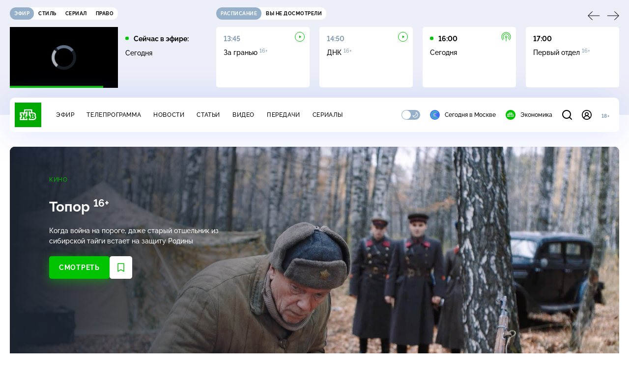

--- FILE ---
content_type: text/html; charset=utf-8
request_url: https://www.ntv.ru/kino/topor/about/69946/
body_size: 12103
content:
<!doctype html>
<html xmlns="//www.w3.org/1999/xhtml" xml:lang="en" lang="ru" prefix="ya: //webmaster.yandex.ru/vocabularies/">
  <head prefix="og: http://ogp.me/ns# fb: http://ogp.me/ns/fb# article: http://ogp.me/ns/article#">
    <script type="module" crossorigin src="https://static2.ntv.ru/assets/polyfills-CXUM0Phg.js"></script>

    <meta charset="UTF-8" />
    <meta name="viewport" content="width=device-width, initial-scale=1.0, maximum-scale=1.0, user-scalable=no" />

    <meta http-equiv="x-dns-prefetch-control" content="on" />
    <meta http-equiv="Content-Type" content="text/html; charset=utf-8" />
    <meta http-equiv="Content-Language" content="ru" />
    <meta http-equiv="X-UA-Compatible" content="IE=edge" />

    <meta name="telegram:channel" content="@ntvnews" />
    <meta property="fb:pages" content="100144730045043" />

    <meta name="msvalidate.01" content="7CE27288088CB29130CE54218DE04196" />
    <meta name="yandex-verification" content="847f9c4f6d1da5e1" />
    <meta name="yandex-verification" content="ff7d80f7b0440a46" />

    <link rel="shortcut icon" href="//cdn2-static.ntv.ru/favicon.ico" type="image/x-icon" />
    <link rel="mask-icon" href="//cdn2-static.ntv.ru/images/logo5.svg" color="#000" />

    <link rel="apple-touch-icon" sizes="57x57" href="//cdn2-static.ntv.ru/images/favicons/apple-touch-icon-57x57.png" />
    <link rel="apple-touch-icon" sizes="60x60" href="//cdn2-static.ntv.ru/images/favicons/apple-touch-icon-60x60.png" />
    <link rel="apple-touch-icon" sizes="72x72" href="//cdn2-static.ntv.ru/images/favicons/apple-touch-icon-72x72.png" />
    <link rel="apple-touch-icon" sizes="76x76" href="//cdn2-static.ntv.ru/images/favicons/apple-touch-icon-76x76.png" />
    <link rel="apple-touch-icon" sizes="114x114" href="//cdn2-static.ntv.ru/images/favicons/apple-touch-icon-114x114.png" />
    <link rel="apple-touch-icon" sizes="120x120" href="//cdn2-static.ntv.ru/images/favicons/apple-touch-icon-120x120.png" />
    <link rel="apple-touch-icon" sizes="144x144" href="//cdn2-static.ntv.ru/images/favicons/apple-touch-icon-144x144.png" />
    <link rel="apple-touch-icon" sizes="152x152" href="//cdn2-static.ntv.ru/images/favicons/apple-touch-icon-152x152.png" />
    <link rel="apple-touch-icon" sizes="180x180" href="//cdn2-static.ntv.ru/images/favicons/apple-touch-icon-180x180.png" />

    <link rel="icon" type="image/png" href="//cdn2-static.ntv.ru/images/favicons/favicon-32x32.png" sizes="32x32" />
    <link rel="icon" type="image/png" href="//cdn2-static.ntv.ru/images/favicons/favicon-194x194.png" sizes="194x194" />
    <link rel="icon" type="image/png" href="//cdn2-static.ntv.ru/images/favicons/favicon-96x96.png" sizes="96x96" />
    <link
      rel="icon"
      type="image/png"
      href="//cdn2-static.ntv.ru/images/favicons/android-chrome-192x192.png"
      sizes="192x192"
    />
    <link rel="icon" type="image/png" href="//cdn2-static.ntv.ru/images/favicons/favicon-16x16.png" sizes="16x16" />

    <meta name="msapplication-TileColor" content="#253345" />
    <meta name="msapplication-TileImage" content="//cdn2-static.ntv.ru/images/favicons/mstile-144x144.png" />

    <meta name="theme-color" content="#253345" />

    <meta name="robots" content="max-image-preview:large, max-video-preview:30" />

    <link rel="preconnect" href="//cdn2-static.ntv.ru/" crossorigin />
    <link rel="preconnect" href="//fonts.googleapis.com/" crossorigin />
    <link rel="preconnect" href="//ads.betweendigital.com" crossorigin />

    <link rel="manifest" href="https://www.ntv.ru/manifest.json" crossorigin="use-credentials" />

    <meta property="fb:app_id" content="398092463538505" />

    <title>О фильме &#x2F; Топор &#x2F; Фильмы НТВ</title>
<meta property="og:site_name" content="НТВ">
<meta property="og:url" content="https://www.ntv.ru/kino/topor/about/69946/">
<meta property="og:type" content="website">
<link rel="canonical" href="https://www.ntv.ru/kino/topor/about/69946/">
<meta name="description" content="Когда война на пороге, даже старый отшельник из сибирской тайги встает на защиту Родины">
<meta property="og:description" content="Когда война на пороге, даже старый отшельник из сибирской тайги встает на защиту Родины">
<meta property="og:image" content="https://cdn2-static.ntv.ru/home/schedule/2018/20180501/topor6.jpg">
<meta property="og:image:width" content="640">
<meta property="og:image:height" content="360">
<meta name="twitter:creator" content="@ntvru">
<meta name="twitter:site" content="@ntvru">
<meta name="twitter:card" content="summary_large_image">
<meta name="twitter:description" content="Когда война на пороге, даже старый отшельник из сибирской тайги встает на защиту Родины">
<meta name="twitter:image" content="https://cdn2-static.ntv.ru/home/schedule/2018/20180501/topor6.jpg">
<meta property="al:android:package" content="ru.ntv.client">
<meta property="al:android:app_name" content="НТВ: новости, видео, передачи">
<meta property="al:ios:app_store_id" content="720725187">
<meta property="al:ios:app_name" content="Телеканал НТВ: новости, видео, передачи, сериалы и кинофильмы">
<meta property="al:ios:url" content="ntv://peredacha/topor">
<meta property="al:android:url" content="ntv://peredacha/topor">
<meta name="apple-itunes-app" content="app-id=720725187, app-argument=ntv://peredacha/topor">
<meta name="title" content="О фильме / Топор / Фильмы НТВ">
<meta property="og:title" content="О фильме / Топор / Фильмы НТВ">
<meta name="twitter:title" content="О фильме / Топор / Фильмы НТВ">
    
    <script async src="https://yandex.ru/ads/system/header-bidding.js"></script>
    <script>
      var adfoxBiddersMap = {
        myTarget: "867892",
        betweenDigital: "867894",
        adriver: "1267778",
        "adfox_roden-media": "1591857",
        adfox_mttech: "1551425",
        adfox_adsmart: "1639577",
        getintent: "1620836",
        "adfox_imho-video": "2456220",
        mediasniper: "2668023",
        "roxot": "2872335",
        buzzoola: "1186538",
        astralab: "1667446",
        otclick: "3121955",
        gnezdo: "2755801",
      };

      var adUnits = [
        {
          codeType: "instream",
          code: "videocontainer_hb",
          bids: [
            { bidder: "adfox_roden-media", params: { p1: "codta", p2: "gjlz" }, adBreakTypes: ["preroll", "midroll", "postroll"] },
            { bidder: "adfox_mttech", params: { p1: "comze", p2: "gdol" }, adBreakTypes: ["preroll", "midroll", "postroll"] },
            { bidder: "roxot", params: { placementId: '1604086b-59be-431f-9325-839e3e837534', sendTargetRef: true }, adBreakTypes: ["preroll", "midroll", "postroll"]  },
            { bidder: "adfox_imho-video", params: { p1: "cynet", p2: "eyit", puid1: "1"}, adBreakTypes: ["preroll", "midroll", "postroll"] }
          ],
        },
        {
        // GPM_Ntv.ru_D_Sidebar-player
          code: "adfox_15529136651199965",
          sizes: [[300, 600],[240, 400]],
          bids: [
            { bidder: "myTarget", params: { placementId: "828060" } },
            { bidder: "betweenDigital", params: { placementId: "3954968" } },
            { bidder: "adriver", params: { placementId: "40:GPM_Ntv.ru_D_Sidebar-player_300x600" }},
            { bidder: "adfox_adsmart", params: { p1: "cshei", p2: "hhro" } },
            { bidder: "mediasniper", params: { placementId: "3602" } },
            { bidder: "getintent", params: { placementId: "215_GPM_Ntv.ru_D_Sidebar-player_300x600" } },
            { bidder: "buzzoola", params: { placementId: "1220199" } },
            { bidder: "astralab", params: { placementId: "66ffa122b13381b469ae4ddd" } },
            { bidder: "otclick", params: { placementId: "7069" } },
          ],
        },
        {
          // GPM_Ntv.ru_D_News
          code: "adfox_155291584866026954",
          sizes: [[970, 250], [970, 90]],
          bids: [
            { bidder: "myTarget", params: { placementId: "334155" } },
            { bidder: "betweenDigital", params: { placementId: "2757038" } },
            { bidder: "adriver", params: { placementId: "40:GPM_Ntv.ru_D_News" } },
            { bidder: "getintent", params: { placementId: "215_GPM_Ntv.ru_D_News_970x250" } },
            { bidder: "buzzoola", params: { placementId: "1217539" } },
            { bidder: "mediasniper", params: { placementId: "16766" } },
            { bidder: "astralab", params: { placementId: "66ffa124b13381b469ae4df0" } },
            { bidder: "otclick", params: { placementId: "7929" } },
          ],
        },
        {
            // GPM_Ntv.ru_M_News
            code: "adfox_155291693917296631",
            sizes: [[300, 250], [300, 300]],
            bids: [
                { bidder: "myTarget", params: { placementId: "220158" } },
                { bidder: "betweenDigital", params: { placementId: "2757043" } },
                { bidder: "adriver", params: { placementId: "40:GPM_Ntv.ru_M_News_300x250" } },
                { bidder: "adfox_adsmart", params: { p1: "cqqaq", p2: "ul" } },
                { bidder: "getintent", params: { placementId: "215_GPM_Ntv.ru_M_News_300x250" } },
                { bidder: "mediasniper", params: { placementId: "3603" } },
                { bidder: "buzzoola", params: { placementId: "1217540" } },
                { bidder: "astralab", params: { placementId: "66ffa125b13381b469ae4dfa" } },
                { bidder: "otclick", params: { placementId: "7070" } },
            ],
        },
        {
          //GPM_NTV_M_AIR_300x250
          code: "GPM_NTV_M_AIR",
          sizes: [[300, 250]],
          bids: [
            { bidder: "myTarget", params: { placementId: "1718078" } },
            { bidder: "betweenDigital", params: { placementId: "4807123" } },
            { bidder: "adriver", params: { placementId: "40:GPM_NTV.ru_M_AIR_300x250" } },
            { bidder: "getintent", params: { placementId: "215_GPM_NTV.ru_M_AIR_300x250" } },
            { bidder: "buzzoola", params: { placementId: "1280638" } },
            { bidder: "mediasniper", params: { placementId: "18953" } },
            { bidder: "astralab", params: { placementId: "6731fc006ac583f80e728e4c" } },
          ],
        },
        {
          //GPM_ntv.ru_D_Bottom
          code: "GPM_ntv_D_Bottom",
          sizes: [[300, 250]],
          bids: [
            { bidder: "myTarget", params: { placementId: "1706634" } },
            { bidder: "betweenDigital", params: { placementId: "4802125" } },
            { bidder: "adriver", params: { placementId: "40:GPM_ntv.ru_D_Bottom" } },
            { bidder: "getintent", params: { placementId: "215_GPM_ntv.ru_D_Bottom_300x250" } },
            { bidder: "buzzoola", params: { placementId: "1278690" } },
            { bidder: "mediasniper", params: { placementId: "17805" } },
            { bidder: "astralab", params: { placementId: "671a4500b13381b469b0d8a1" } },
            { bidder: "otclick", params: { placementId: "8309" } },
          ],
        },
        {
          //GPM_Ntv.ru_D_InRead-combo
          code: "GPM_Ntv_D_inread_combo",
          sizes: [[300, 250]],
          bids: [
            { bidder: "myTarget", params: { placementId: "1706636" } },
            { bidder: "betweenDigital", params: { placementId: "4802126" } },
            { bidder: "adriver", params: { placementId: "40:GPM_Ntv.ru_D_InRead-combo" } },
            { bidder: "getintent", params: { placementId: "215_GPM_Ntv.ru_D_InRead-combo_300x250" } },
            { bidder: "buzzoola", params: { placementId: "1278691" } },
            { bidder: "mediasniper", params: { placementId: "17806" } },
            { bidder: "astralab", params: { placementId: "671a4504b13381b469b0d8ba" } },
            { bidder: "otclick", params: { placementId: "8310" } },
            { bidder: "gnezdo", params: { placementId: "347887" } },
          ],
        },
        {
          //GPM_ntv.ru_M_Bottom
          code: "GPM_ntv_M_Bottom",
          sizes: [[300, 250]],
          bids: [
            { bidder: "myTarget", params: { placementId: "1706638" } },
            { bidder: "betweenDigital", params: { placementId: "4802127" } },
            { bidder: "adriver", params: { placementId: "40:GPM_ntv.ru_M_Bottom" } },
            { bidder: "getintent", params: { placementId: "215_GPM_Ntv.ru_M_Bottom_300x250" } },
            { bidder: "buzzoola", params: { placementId: "1278692" } },
            { bidder: "mediasniper", params: { placementId: "3605" } },
            { bidder: "astralab", params: { placementId: "671a4508b13381b469b0d8d3" } },
            { bidder: "otclick", params: { placementId: "7068" } },
          ],
        },
      ];
      var userTimeout = 1000;

      var biddersCpmAdjustmentMap = {
        adfox_mttech: 0.45,
      };

      window.YaHeaderBiddingSettings = {
        biddersMap: adfoxBiddersMap,
        adUnits: adUnits,
        timeout: userTimeout,
        biddersCpmAdjustmentMap: biddersCpmAdjustmentMap,
      };
    </script>
    <script>
      window.Ya || (window.Ya = {});
      window.yaContextCb = window.yaContextCb || [];
      window.Ya.adfoxCode || (window.Ya.adfoxCode = {});
      window.Ya.adfoxCode.hbCallbacks || (window.Ya.adfoxCode.hbCallbacks = []);
    </script>
    <script src="https://yandex.ru/ads/system/context.js" async></script>
    <script type="text/javascript" src="//s3.wi-fi.ru/mtt/banners/libs/1.11.9/all.js" async></script>
    <script type="text/javascript" charset="utf-8" src="https://yandex.ru/ads/system/adsdk.js"></script>
    
<script>
(function (counterHostname) {
  function createScriprt(url) {
    var newScript = document.createElement('script');
    newScript.async = true;
    newScript.src = url;
    var referenceNode = document.querySelector('script');
    if (referenceNode) {
      referenceNode.parentNode.insertBefore(newScript, referenceNode);
    } else {
      document.firstElementChild.appendChild(newScript);
    }
  }

  window.MSCounter = { counterHostname: counterHostname };
  window.mscounterCallbacks = window.mscounterCallbacks || [];
  window.mscounterCallbacks.push(function() { msCounterExampleCom = new MSCounter.counter({ 'account':'ntv', 'tmsec': 'mx3_ntv', 'autohit' : true }); });
  createScriprt('https://tns-counter.ru/ncc/counter.js');
})();
</script>
    <script type="module" crossorigin src="https://static2.ntv.ru/assets/main-BsVf_Vhd.js"></script>
    <link rel="stylesheet" crossorigin href="https://static2.ntv.ru/assets/css/main-CTFJ1GU9.css">
  <link rel="stylesheet" href="https://static2.ntv.ru/assets/css/ad-side-bar-BhCGMKeE.css"><link rel="stylesheet" href="https://static2.ntv.ru/assets/css/simple-video-card-DwwlCFEO.css"><link rel="stylesheet" href="https://static2.ntv.ru/assets/css/right-col-Dm1Tr6C9.css"><link rel="stylesheet" href="https://static2.ntv.ru/assets/css/base-card-BO-Lgql1.css"><link rel="stylesheet" href="https://static2.ntv.ru/assets/css/recommendations-BGwo2Os2.css"><link rel="stylesheet" href="https://static2.ntv.ru/assets/css/peredacha-similar-B_pHIoYz.css"><link rel="stylesheet" href="https://static2.ntv.ru/assets/css/vod-player-Dh1mNrpd.css"><link rel="stylesheet" href="https://static2.ntv.ru/assets/css/modal-trailer-BByOs-aU.css"><link rel="stylesheet" href="https://static2.ntv.ru/assets/css/stream-player-hHp856OH.css"><link rel="stylesheet" href="https://static2.ntv.ru/assets/css/favorite-btn-C8MRMPXF.css"><link rel="stylesheet" href="https://static2.ntv.ru/assets/css/ad-full-width-remzLXIw.css"><link rel="stylesheet" href="https://static2.ntv.ru/assets/css/two-column-CEy_QlXn.css"><link rel="stylesheet" href="https://static2.ntv.ru/assets/css/simple-video-card-DwwlCFEO.css"><link rel="stylesheet" href="https://static2.ntv.ru/assets/css/vod-player-Dh1mNrpd.css"><link rel="stylesheet" href="https://static2.ntv.ru/assets/css/peredacha-item-lr0fglBT.css"><link rel="modulepreload" crossorigin href="https://static2.ntv.ru/assets/js/peredacha-item-4-BP80o9.js"><link rel="stylesheet" href="https://static2.ntv.ru/assets/css/social-link-CdhiC1l0.css"><link rel="stylesheet" href="https://static2.ntv.ru/assets/css/page-loader-0j2tcFH-.css"><link rel="stylesheet" href="https://static2.ntv.ru/assets/css/peredacha-item-text-BIO2SCiZ.css"><link rel="modulepreload" crossorigin href="https://static2.ntv.ru/assets/js/peredacha-item-text-HzKiu-8n.js"></head>
  <body>
    <div id="branding_ntv"></div>
    <div id="app"><div app class="kino-about-page"><div id="adfox_158712796103179977"></div><div id="adfox_160553551388831372"></div><header class="header"><div class="header__wrapp"><div class="header-top header__top" no-theme-transition><div class="container-ui"><div class="header-top__wrapp"><div class="header-air header-top__air"><div class="tabs-ui tabs-ui--base header-air__tabs"><div class="tabs-ui__wrapper"><div class="slider-ui tabs-ui__header tabs-ui__header--mb-0"><div class="slider-ui__slider--disable slider-ui__slider swiper"><div class="slider-ui__wrapper swiper-wrapper"><!--[--><!--[--><div class="ui-slider__slide swiper-slide tabs-ui__slide tabs-ui__slide--ntv"><!--[--><div class="hov-b tabs-ui__item tabs-ui__item--ntv"><!--[--><span class="cntr cntr-s"><!--[-->Эфир<!--]--></span><!--]--></div><!--]--></div><div class="ui-slider__slide swiper-slide tabs-ui__slide tabs-ui__slide--ntvstyle"><!--[--><div class="hov-b tabs-ui__item tabs-ui__item--ntvstyle"><!--[--><span class="cntr cntr-s"><!--[-->Стиль<!--]--></span><!--]--></div><!--]--></div><div class="ui-slider__slide swiper-slide tabs-ui__slide tabs-ui__slide--ntvseries"><!--[--><div class="hov-b tabs-ui__item tabs-ui__item--ntvseries"><!--[--><span class="cntr cntr-s"><!--[-->Сериал<!--]--></span><!--]--></div><!--]--></div><div class="ui-slider__slide swiper-slide tabs-ui__slide tabs-ui__slide--ntvlaw"><!--[--><div class="hov-b tabs-ui__item tabs-ui__item--ntvlaw"><!--[--><span class="cntr cntr-s"><!--[-->Право<!--]--></span><!--]--></div><!--]--></div><!--]--><!----><!--]--></div></div><!----><!----><!----><!----><!--[--><!--]--></div></div><!----></div><span></span></div><div class="header-announce header-top__announce"><div class="tabs-ui tabs-ui--base header-announce__tabs"><div class="tabs-ui__wrapper"><div class="slider-ui tabs-ui__header"><div class="slider-ui__slider--disable slider-ui__slider swiper"><div class="slider-ui__wrapper swiper-wrapper"><!--[--><!--[--><div class="ui-slider__slide swiper-slide tabs-ui__slide tabs-ui__slide--schedule"><!--[--><div class="hov-b tabs-ui__item tabs-ui__item--schedule"><!--[--><svg aria-hidden="true" width="20" height="20" class="header-announce__tab-icon"><use href="#icon-schedule"></use></svg><span class="cntr cntr-s header-announce__tab-name"><!--[-->расписание<!--]--></span><!--]--></div><!--]--></div><div class="ui-slider__slide swiper-slide tabs-ui__slide tabs-ui__slide--watch"><!--[--><div class="hov-b tabs-ui__item tabs-ui__item--watch"><!--[--><svg aria-hidden="true" width="20" height="20" class="header-announce__tab-icon"><use href="#icon-watch"></use></svg><span class="cntr cntr-s header-announce__tab-name"><!--[-->вы не досмотрели<!--]--></span><!--]--></div><!--]--></div><!--]--><!----><!--]--></div></div><!----><!----><!----><!----><!--[--><!--]--></div></div><div class="tabs-ui__content"><!--[--><div><div style="position:relative;height:124px;"><div class="loader loader--block loader--active"><div class="loader__icon"></div></div></div></div><!--]--></div></div></div></div></div></div><div class="header-nav header__nav"><div class="header-nav__wrapp"><!--[--><a class="router-ui header-nav__logo" href="/"><!--[--><img src="https://static2.ntv.ru/static/images/logo.png" width="54" height="50" alt="НТВ"><!--]--></a><!--]--><span class="cntr cntr-s header-nav__age header-nav__age--mobile"><!--[-->18+<!--]--></span><div style="" class="header-menu header-menu--desktop header-nav__left"><!----><nav class="header-menu__nav"><!--[--><li class="cap cap-xs header-menu__item"><!--[--><!--[--><a class="router-ui header-menu__link hov-b" no-theme-transition href="/air" title="Эфир"><!--[-->Эфир<!--]--></a><!--]--><!--]--></li><li class="cap cap-xs header-menu__item"><!--[--><!--[--><a class="router-ui header-menu__link hov-b" no-theme-transition href="/programma/" title="Телепрограмма"><!--[-->Телепрограмма<!--]--></a><!--]--><!--]--></li><li class="cap cap-xs header-menu__item"><!--[--><!--[--><a class="router-ui header-menu__link hov-b" no-theme-transition href="/novosti/" title="Новости"><!--[-->Новости<!--]--></a><!--]--><!--]--></li><li class="cap cap-xs header-menu__item"><!--[--><!--[--><a class="router-ui header-menu__link hov-b" no-theme-transition href="/cards/" title="Статьи"><!--[-->Статьи<!--]--></a><!--]--><!--]--></li><li class="cap cap-xs header-menu__item"><!--[--><!--[--><a class="router-ui header-menu__link hov-b" no-theme-transition href="/video/" title="Видео"><!--[-->Видео<!--]--></a><!--]--><!--]--></li><li class="cap cap-xs header-menu__item"><!--[--><!--[--><a class="router-ui header-menu__link hov-b" no-theme-transition href="/peredacha/" title="Передачи"><!--[-->Передачи<!--]--></a><!--]--><!--]--></li><li class="cap cap-xs header-menu__item"><!--[--><!--[--><a class="router-ui header-menu__link hov-b" no-theme-transition href="/serial/" title="Сериалы"><!--[-->Сериалы<!--]--></a><!--]--><!--]--></li><!--]--></nav><div class="dropdown-ui header-menu__dropdown"><div class="dropdown-ui__trigger"><!--[--><ul class="dropdown-ui__trigger-default"><!--[--><li class="dropdown-ui__dot"></li><li class="dropdown-ui__dot"></li><li class="dropdown-ui__dot"></li><!--]--></ul><!--]--></div><!----></div><div class="switcher-ui switcher-ui--m toggle-dark-mode header-menu__theme"><div class="switcher-ui__icon switcher-ui__icon--left"><svg aria-hidden="true" width="24" height="24" class="switcher-ui__svg"><use href="#icon-sun"></use></svg></div><div class="switcher-ui__circle"></div><div class="switcher-ui__icon switcher-ui__icon--right"><svg aria-hidden="true" width="24" height="24" class="switcher-ui__svg"><use href="#icon-moon"></use></svg></div></div><nav class="header-projects header-menu__projects header-menu__projects--nav"><li class="b b-xs" no-theme-transition><!--[--><a href="https://www.ntv.ru/msk" title="Сегодня в Москве" class="header-projects__item hov-b"><svg aria-hidden="true" width="20" height="20"><use href="#icon-msk"></use></svg> Сегодня в Москве </a><!--]--></li><li class="b b-xs" no-theme-transition><!--[--><!--[--><a class="router-ui header-projects__item hov-b" href="/economics" title="Экономика"><!--[--><svg aria-hidden="true" width="20" height="20"><use href="#icon-ntv"></use></svg> Экономика <!--]--></a><!--]--><!--]--></li></nav></div><div class="header-nav__right"><span></span><svg aria-hidden="true" width="20" height="20" class="header-nav__search"><use href="#icon-loupe"></use></svg><template><!----></template><div class="auth-panel header-nav__auth"><!--[--><a class="router-ui" href="/auth/login" title="Войти"><!--[--><div class="auth-icon"><svg aria-hidden="true" width="20" height="20"><use href="#icon-auth"></use></svg><!----></div><!--]--></a><!--]--></div><span class="cntr cntr-s header-nav__age"><!--[-->18+<!--]--></span><button class="header-nav__burger" type="button"><svg aria-hidden="true" width="20" height="16"><use href="#icon-burger"></use></svg></button></div></div></div><span></span><div><!----></div></div></header><main class="view"><span></span><div class="peredacha-item"><!--[--><!--]--><div class="peredacha-head"><div class="peredacha-head__inner" style="background-image:url(https://cdn2-static.ntv.ru/home/schedule/2020/20200428/topor_1920.jpg);"><video src="https://cdn2-vod-mp4.ntv.ru/promo/2024/20240427/topor_bz_hq2xIGTH2gTfRIkaT4.mp4?ts=1769791899&amp;md5=vLCOG5vlojm6zye46cbPnA" class="peredacha-head__bg" autoplay muted loop playsinline crossorigin="anonymous"></video><div class="peredacha-head__shadow"></div><div class="peredacha-head__info"><div class="peredacha-head__col"><div class="peredacha-head__air"><!----></div><div class="peredacha-head__info-block"><div class="peredacha-head__parent"><p class="cap cap-xs peredacha-head__rubric hov-pr"><!--[--><!--[--><a class="router-ui" href="/serial/#kino"><!--[-->Кино<!--]--></a><!--]--><!--]--></p><!--[--><!--]--></div><h1 class="h h-l peredacha-head__title">Топор&nbsp;<sup class='age-limit'>16+</sup></h1><!----><p class="b b-s peredacha-head__desc">Когда война на пороге, даже старый отшельник из сибирской тайги встает на защиту Родины</p><div class="peredacha-btns peredacha-head__btns"><!--[--><a class="router-ui" href="/kino/topor/issues/110260"><!--[--><button type="button" class="button button--primary button--l cntr cntr-l"><!--[-->Смотреть<!--]--></button><!--]--></a><!--]--><div class="fav-button--movie peredacha-btns__fav"><span></span></div><!----></div></div></div><div class="slider-ui peredacha-head-videos peredacha-head__slider"><div class="slider-ui__slider swiper"><div class="slider-ui__wrapper swiper-wrapper"><!--[--><!----><!----><div class="ui-slider__slide swiper-slide peredacha-head-videos__slide"><!--[--><div class="cutaway-card peredacha-head-videos__item peredacha-head-videos__item--trailer"><div class="card-img-ui cutaway-card__img" ratio="16-9"><div class="icon-play-ui icon-play-ui--m icon-play-ui--base card-img-ui__video-icon"><svg aria-hidden="true" width="8" height="10" class="icon-play-ui__icon"><use href="#icon-play"></use></svg></div><div class="img-ui img-ui-ratio img-ui-ratio--16-9 img-ui--show-loader card-img-ui__img"><img class="img-ui__img--lazy img-ui__img" src="" data-lazy="https://cdn2-static.ntv.ru/home/promo/2025/20250430/TOP.jpg" width="220px" height="124px" alt="" crossorigin="anonymous"></div><span></span></div><p class="c c-xxs cutaway-card__name hov-w">Трейлер</p><!----></div><!--]--></div><!--]--></div></div><!----><!----><!----><!----><!--[--><!--]--></div></div></div><span></span></div><div id="peredacha-nav" class="peredacha-nav peredacha-item__nav"><div class="tabs-ui tabs-ui--link peredacha-nav__top"><div class="tabs-ui__wrapper"><div class="slider-ui tabs-ui__header tabs-ui__header--mb-0"><div class="slider-ui__slider swiper"><div class="slider-ui__wrapper swiper-wrapper"><!--[--><!--[--><div class="ui-slider__slide swiper-slide tabs-ui__slide tabs-ui__slide--issues"><!--[--><!--[--><a class="router-ui hov-b tabs-ui__item tabs-ui__item--issues" href="/kino/topor/issues/110260"><!--[--><!--[--><p class="cap cap-xs">Сезоны</p><!--]--><!--]--></a><!--]--><!--]--></div><div class="ui-slider__slide swiper-slide tabs-ui__slide tabs-ui__slide--about"><!--[--><!--[--><a class="router-ui active exact hov-b tabs-ui__item tabs-ui__item--about" href="/kino/topor/about/69946"><!--[--><!--[--><p class="cap cap-xs">О фильме</p><!--]--><!--]--></a><!--]--><!--]--></div><!--]--><!----><!--]--></div></div><!----><!----><!----><!----><!--[--><!--]--></div></div><!----></div><!----></div><div class="content-two-column peredacha-item__body"><div class="content-two-column__top content-two-column__top--border"><div class="content-two-column__left"><!--[--><div class="page peredacha-text"><!--[--><!--[--><!--]--><h4 class="h h-m peredacha-list-title"><!--[-->О фильме<!--]--></h4><div class="peredacha-text__body"><div class="peredacha-text__left"><div class="img-ui img-ui-ratio img-ui-ratio--poster img-ui--show-loader peredacha-text__img"><img class="img-ui__img--lazy img-ui__img" src="" data-lazy="https://cdn2-static.ntv.ru/home/schedule/2025/20250424/toporN.png" width="315" height="441" alt="" crossorigin="anonymous"></div><!----></div><div class="peredacha-text__text hov-pr-link b b-s">1941&nbsp;г. Весть о&nbsp;начале Великой Отечественной войны доносится в&nbsp;далекую от боевых действий сибирскую тайгу, где живет старый отшельник. Некогда он был блестящим офицером, воевавшим на стороне &laquo;белых&raquo; после революции, а&nbsp;после Гражданской войны попал за решетку. Сбежав из лагеря, он нашел приют в&nbsp;тайге, которая надежно укрывала его от глаз НКВД. В&nbsp;уникальных природных пейзажах казак провел целых 17&nbsp;лет, однако новость о&nbsp;нападении фашистов изменила планы бывшего военного: отшельник принимает решение уйти на фронт защищать свою родину. Получив назначение в&nbsp;хозяйственную часть, главный герой не догадывается, что вскоре его отряд попадет в&nbsp;окружение, и&nbsp;только от него будет зависеть жизнь десятков людей…<br /><br />Спустя два года накануне наступления Красной Армии группа капитана Белова случайно обнаруживает у&nbsp;села Анино замаскированную танковую дивизию. Разведчики понимают, что только они знают об устроенной немцами засаде. Раненный Белов приказывает Ивану Родину дойти до советского командования и&nbsp;предупредить их об опасности.<br /><br />Еще одно опасное задание для группы, в&nbsp;которую входит Иван Родин, &mdash; переправить через линию фронта молодого человека по фамилии Савичев. Кто он, откуда и&nbsp;как попал к&nbsp;партизанам, не сообщают. Так как их ищут немцы, разведчикам проходится возвращаться окольными путями. После трудного перехода Родин ловит воришку &mdash; им оказывается цыганенок Марко. Мальчик рассказывает, что он сбежал из госпиталя, где у&nbsp;него и&nbsp;других детей брали кровь. Одинцов и&nbsp;товарищи спасают детей, но прорваться к&nbsp;линии фронта с&nbsp;ними невозможно.<br /><br /><strong>Фильм &laquo;Топор&raquo;:</strong><br /> <strong>Режиссер:</strong> Владимир Семеновых.<br /> <strong>В ролях:</strong> Андрей Смоляков, Дарья Калмыкова, Дмитрий Шевченко, Олег Васильков, Артем Алексеев, Владимир Капустин, Иван Шибанов и&nbsp;другие.<br /> <strong>Производство:</strong> Россия, 2018&nbsp;г.<br /><br /><strong><a href="https://www.ntv.ru/kino/Topor_1943/">Фильм &laquo;Топор. 1943&raquo;</a>:</strong> <br /><strong>Автор сценария:</strong> Виктор Демент.<br /><strong><nobr>Режиссер-постановщик</nobr>:</strong> Вадим Островский.<br /><strong><nobr>Оператор-постановщик</nobr>:</strong> Антон Жабин.<br /><strong>В ролях:</strong> Андрей Смоляков, Александр Голубев, Борис Галкин, Николай Козак Сергей Жарков, Иван Шибанов, Дмитрий Шевченко, Тимур Базинский и&nbsp;др.<br /><strong>Продюсеры:</strong> Тимур Вайнштейн, Олег Бланк, Роман Елистратов, Вадим Островский.<br /><strong>Производство:</strong> Россия, 2021&nbsp;г.<br /><br /><strong><a href="https://www.ntv.ru/kino/Topor_1944/">Фильм &laquo;Топор. 1944&raquo;</a>:</strong><br /><strong>Автор сценария: </strong>Дмитрий Новосёлов.<br /><strong><nobr>Режиссер-постановщик</nobr>: </strong>Евгений Звездаков.<br /><strong>В ролях: </strong>Андрей Смоляков, Александр Голубев, Тимур Базинский, Тимофей Каратаев, Леон Тафара, Антон Успенский, Виктория Романенко, Бахтияр Ташбулатов и&nbsp;др.<br /><strong>Генеральный продюсер: </strong>Тимур Вайнштейн.<br /><strong>Производство:</strong> Россия, 2022&nbsp;г.<br /><br /><strong><a href="https://www.ntv.ru/kino/Topor_1945/"><strong>Фильм </strong>&laquo;Топор 1945. Кёнигсберг&raquo;</a>:<br /><strong>В ролях: </strong></strong>Андрей Смоляков, Константин Адаев, Андрей Полищук, Руслан Ягудин, Иван Ефремов, Евгений Санников, Настасья Кернберген, Божена Жарина, Петр Логачев, Иван Вальберг и&nbsp;др.<strong><br /><strong><nobr>Режиссер-постановщик</nobr>: </strong></strong>Вадим Островский.<br /><strong><strong>Производство:</strong> </strong>Россия, 2023.</div></div><!--]--></div><!--]--></div><div class="content-two-column__right"><!--[--><span></span><!--]--></div></div><!--[--><span></span><span></span><!----><div id="adfox_155291584866026954" class="ad ad--full-width"></div><!--]--></div></div><div class="loader loader--page"><div class="loader__icon"></div></div></main><div class="footer-async"><footer class="footer" show="false"><div class="container-ui"><div class="footer__first"><!--[--><div class="footer__first-left"><!--[--><a class="router-ui footer__first-title hov-b" href="/official_accounts" title="Официальные аккаунты НТВ"><!--[--><h4 class="sh sh-s"><!--[-->Официальные аккаунты НТВ<!--]--></h4><svg aria-hidden="true" width="14" height="10"><use href="#icon-arrow-link"></use></svg><!--]--></a><!--]--><div class="footer__soc-links"><!--[--><!--[--><a href="https://vk.com/ntv" title="VK" class="footer__soc-link hov-b" target="_blank"><div class="footer__icon footer__icon--vk"><svg aria-hidden="true" width="40" height="40"><use href="#icon-vk"></use></svg></div><p class="b b-s footer__soc-links-text"><!--[-->VK<!--]--></p></a><!--]--><!--[--><a href="https://rutube.ru/channel/23178409/" title="RuTube" class="footer__soc-link hov-b" target="_blank"><div class="footer__icon footer__icon--rutube"><svg aria-hidden="true" width="40" height="40"><use href="#icon-rutube"></use></svg></div><p class="b b-s footer__soc-links-text"><!--[-->RuTube<!--]--></p></a><!--]--><!--[--><a href="https://www.telegram.me/ntvnews" title="Telegram" class="footer__soc-link hov-b" target="_blank"><div class="footer__icon footer__icon--tg"><svg aria-hidden="true" width="40" height="40"><use href="#icon-tg"></use></svg></div><p class="b b-s footer__soc-links-text"><!--[-->Telegram<!--]--></p></a><!--]--><!--[--><a href="https://ok.ru/ntv/" title="Одноклассники" class="footer__soc-link hov-b" target="_blank"><div class="footer__icon footer__icon--ok"><svg aria-hidden="true" width="40" height="40"><use href="#icon-ok"></use></svg></div><p class="b b-s footer__soc-links-text"><!--[-->Одноклассники<!--]--></p></a><!--]--><!--[--><a href="https://dzen.ru/ntv.ru" title="Дзен" class="footer__soc-link hov-b" target="_blank"><div class="footer__icon footer__icon--dzen"><svg aria-hidden="true" width="40" height="40"><use href="#icon-dzen"></use></svg></div><p class="b b-s footer__soc-links-text"><!--[-->Дзен<!--]--></p></a><!--]--><!--]--></div></div><div class="footer__first-right"><!--[--><a class="router-ui footer__first-title hov-b" href="/app" title="Приложения НТВ"><!--[--><h4 class="sh sh-s"><!--[-->Приложения НТВ<!--]--></h4><svg aria-hidden="true" width="14" height="10"><use href="#icon-arrow-link"></use></svg><!--]--></a><!--]--><div class="footer__soc-links"><!--[--><!--[--><!--[--><a class="router-ui footer__soc-link hov-b" href="/app" title="НТВ"><!--[--><svg aria-hidden="true" width="24" height="24" class="footer__icon"><use href="#icon-ntv"></use></svg><p class="b b-s footer__soc-links-text"><!--[-->НТВ<!--]--></p><!--]--></a><!--]--><!--]--><!--[--><!--[--><a class="router-ui footer__soc-link hov-b" href="/app" title="Сегодня"><!--[--><svg aria-hidden="true" width="24" height="24" class="footer__icon"><use href="#icon-today"></use></svg><p class="b b-s footer__soc-links-text"><!--[-->Сегодня<!--]--></p><!--]--></a><!--]--><!--]--><!--]--></div></div><!--]--></div><ul class="footer__second"><!--[--><li class="sh sh-s footer__second-title hov-b"><!--[--><!--[--><a class="router-ui" href="/kompania/novosti" title="Новости компании"><!--[-->Новости компании<!--]--></a><!--]--><!--]--></li><li class="sh sh-s footer__second-title hov-b"><!--[--><!--[--><a class="router-ui" href="/kompania/istoriya" title="История"><!--[-->История<!--]--></a><!--]--><!--]--></li><li class="sh sh-s footer__second-title hov-b"><!--[--><!--[--><a class="router-ui" href="/kompania/veschanie" title="Вещание"><!--[-->Вещание<!--]--></a><!--]--><!--]--></li><li class="sh sh-s footer__second-title hov-b"><!--[--><!--[--><a class="router-ui" href="/kompania/logo" title="Логотип"><!--[-->Логотип<!--]--></a><!--]--><!--]--></li><li class="sh sh-s footer__second-title hov-b"><!--[--><!--[--><a class="router-ui" href="/kompania/adv" title="Реклама"><!--[-->Реклама<!--]--></a><!--]--><!--]--></li><li class="sh sh-s footer__second-title hov-b"><!--[--><!--[--><a class="router-ui" href="/kompania/channels" title="Тематические каналы"><!--[-->Тематические каналы<!--]--></a><!--]--><!--]--></li><li class="sh sh-s footer__second-title hov-b"><!--[--><!--[--><a class="router-ui" href="/kompania/procurement" title="Закупки"><!--[-->Закупки<!--]--></a><!--]--><!--]--></li><!--]--></ul><div class="footer__third"><div class="footer__copy"><!--[--><a class="router-ui footer__logo footer__logo--desktop" href="/"><!--[--><img src="https://static2.ntv.ru/static/images/logo.png" width="54" height="50" alt="НТВ"><!--]--></a><!--]--><p class="b b-xs"> © AO «Телекомпания НТВ», 1993-2026. Все права защищены.
При любом использовании материалов НТВ ссылка (для сайтов - гиперссылка на
<a href="https://www.ntv.ru/" class="hov-pr">www.ntv.ru</a>) обязательна.<br />
Используя настоящий сайт, вы обязуетесь выполнять условия данного
<a href="/info/agreementNTV" class="hov-pr" target="_blank">соглашения</a>.<br />
Положение <a href="https://cdn2-static.ntv.ru/docs/corp/pd.pdf" class="hov-pr" target="_blank">об обработке и защите персональных данных</a> в АО "Телекомпания НТВ"
</p></div><form class="input-search footer__search"><div class="form-item"><div class="form-item__body"><!--[--><div class="form-input form-input--m form-input--simple with-icon"><div class="form-input__placeholder"><!--[--><div class="input-search-placeholder"><span class="input-search-placeholder__item">Поиск </span><!----></div><!--]--></div><input id="footer-search" value="" class="form-input__input" autocomplete="off"><div class="form-input__icon form-input__icon--right"><!--[--><button class="input-search__submit" type="submit"><svg aria-hidden="true" width="20" height="20" class="input-search__loupe"><use href="#icon-loupe"></use></svg></button><!--]--></div></div><!--]--></div><div class="form-item__footer form-item__footer--fix"><!----><!----></div></div></form><p class="b b-xs footer__about">СМИ сетевое издание «NTV.RU» зарегистрировано в Федеральной службе по надзору в сфере связи,
информационных технологий и массовых коммуникаций (Роскомнадзор). Свидетельство о регистрации средства
массовой информации <a href="https://cdn2-static.ntv.ru/docs/77-69486.pdf" class="hov-pr" target="_blank">Эл № ФС 77-69486</a> от 25.04.2017 г.</p><div class="footer__info"><ul><!--[--><li class="b b-xs">Название: NTV.RU</li><li class="b b-xs">Учредитель (соучредители) СМИ сетевого издания «NTV.RU»: Акционерное общество «Телекомпания НТВ».</li><li class="b b-xs">Главный редактор СМИ сетевого издания «NTV.RU»: Демков К. С.</li><li class="b b-xs">Номер телефона редакции СМИ сетевого издания «NTV.RU»: +7 (495) 287-72-00</li><li class="b b-xs">Адрес электронной почты редакции СМИ сетевого издания «NTV.RU»: <a href="mailto:www@ntv.ru" class="hov-pr">www@ntv.ru</a></li><!--]--></ul><svg aria-hidden="true" width="40" height="40" class="footer__rest footer__rest--desktop"><use href="#icon-age"></use></svg></div></div><div class="footer__bottom"><!--[--><a class="router-ui footer__logo footer__logo--mobile" href="/"><!--[--><img src="https://static2.ntv.ru/static/images/logo.png" width="54" height="50" alt="НТВ"><!--]--></a><!--]--><svg aria-hidden="true" width="40" height="40" class="footer__rest footer__rest--mobile"><use href="#icon-age"></use></svg></div><a aria-label="Сбербанк" href="http://www.sberbank.ru/?erid=Pb3XmBtzt74cWLif9UGh6nLw5GDAoNB5kvESDcU" class="footer__sberrr" target="_blank"></a></div></footer></div><span></span></div></div>
    <script>window.__INITIAL_STATE__="{\"app-global-state\":{\"pageState\":{\"error\":false}},\"store\":{\"NO_ADS\":false,\"NO_ENTITY_ADS\":false},\"app-head\":{\"isTopActive\":true,\"scrollY\":0,\"isMounted\":false},\"app-date\":{\"current\":0},\"app-loading\":{\"isLoading\":false},\"app-theme\":{\"theme\":\"system\"},\"auth-state\":{\"token\":null,\"authRefreshError\":false}}";__INITIAL_QUERY__="{\"mutations\":[],\"queries\":[{\"state\":{\"data\":{\"data\":{\"annotation\":\"Когда война на пороге, даже старый отшельник из сибирской тайги встает на защиту Родины\",\"background_video\":\"\\u002Fpromo\\u002F2024\\u002F20240427\\u002Ftopor_bz_hq2xIGTH2gTfRIkaT4.mp4?ts=1769791899&md5=vLCOG5vlojm6zye46cbPnA\",\"id\":28280,\"img\":\"\\u002Fhome\\u002Fschedule\\u002F2020\\u002F20200428\\u002Ftopor_1920.jpg\",\"last_issue_menu_id\":110260,\"menu\":[{\"items\":[{\"id\":110260,\"name\":\"«Топор. 1945. Июль»\",\"type\":\"issues\"},{\"id\":69945,\"name\":\"«Топор»\",\"type\":\"issues\"},{\"id\":106420,\"name\":\"«Топор. 1943»\",\"type\":\"issues\"},{\"id\":106401,\"name\":\"«Топор. 1944»\",\"type\":\"issues\"}],\"type\":\"issues\"},{\"items\":[{\"id\":69946,\"name\":\"О фильме\",\"type\":\"about\"}],\"type\":\"about\"}],\"name\":\"Топор\",\"rest\":\"16+\",\"share\":\"\\u002Fhome\\u002Fschedule\\u002F2018\\u002F20180501\\u002Ftopor6.jpg\",\"shortcat\":\"topor\",\"type\":\"kino\",\"video\":{\"trailers\":[{\"id\":2443891,\"img\":\"\\u002Fhome\\u002Fpromo\\u002F2025\\u002F20250430\\u002FTOP.jpg\",\"title\":\"Военный фильм &laquo;Топор&raquo;&nbsp;&#151; все части и&nbsp;продолжение остросюжетной саги&nbsp;&#151; 9&nbsp;мая с&nbsp;11:30\"},{\"id\":2443422,\"img\":\"\\u002Fhome\\u002Fpromo\\u002F2025\\u002F20250429\\u002Ftopor.jpg\",\"snippet\":\"\\u002Fpromo\\u002Fsnippets\\u002F2025\\u002F20250429\\u002Ftopor_trailer_hqG4ua7Gp9E1bMkg3I_snippet.mp4\",\"title\":\"Он прожил в&nbsp;сибирской тайге 17&nbsp;лет, но когда пришла война, не остался в&nbsp;стороне! Военный фильм &laquo;Топор&raquo;&nbsp;&#151; на НТВ \"}]}}},\"dataUpdateCount\":1,\"dataUpdatedAt\":1769705499413,\"error\":null,\"errorUpdateCount\":0,\"errorUpdatedAt\":0,\"fetchFailureCount\":0,\"fetchFailureReason\":null,\"fetchMeta\":null,\"isInvalidated\":false,\"status\":\"success\",\"fetchStatus\":\"idle\"},\"queryKey\":[\"peredacha\\u002Fitem\",\"topor\"],\"queryHash\":\"[\\\"peredacha\\u002Fitem\\\",\\\"topor\\\"]\"},{\"state\":{\"data\":{\"data\":{\"img\":\"\\u002Fhome\\u002Fschedule\\u002F2025\\u002F20250424\\u002FtoporN.png\",\"text\":\"1941&nbsp;г. Весть о&nbsp;начале Великой Отечественной войны доносится в&nbsp;далекую от боевых действий сибирскую тайгу, где живет старый отшельник. Некогда он был блестящим офицером, воевавшим на стороне &laquo;белых&raquo; после революции, а&nbsp;после Гражданской войны попал за решетку. Сбежав из лагеря, он нашел приют в&nbsp;тайге, которая надежно укрывала его от глаз НКВД. В&nbsp;уникальных природных пейзажах казак провел целых 17&nbsp;лет, однако новость о&nbsp;нападении фашистов изменила планы бывшего военного: отшельник принимает решение уйти на фронт защищать свою родину. Получив назначение в&nbsp;хозяйственную часть, главный герой не догадывается, что вскоре его отряд попадет в&nbsp;окружение, и&nbsp;только от него будет зависеть жизнь десятков людей…\\u003Cbr \\u002F\\u003E\\u003Cbr \\u002F\\u003EСпустя два года накануне наступления Красной Армии группа капитана Белова случайно обнаруживает у&nbsp;села Анино замаскированную танковую дивизию. Разведчики понимают, что только они знают об устроенной немцами засаде. Раненный Белов приказывает Ивану Родину дойти до советского командования и&nbsp;предупредить их об опасности.\\u003Cbr \\u002F\\u003E\\u003Cbr \\u002F\\u003EЕще одно опасное задание для группы, в&nbsp;которую входит Иван Родин, &mdash; переправить через линию фронта молодого человека по фамилии Савичев. Кто он, откуда и&nbsp;как попал к&nbsp;партизанам, не сообщают. Так как их ищут немцы, разведчикам проходится возвращаться окольными путями. После трудного перехода Родин ловит воришку &mdash; им оказывается цыганенок Марко. Мальчик рассказывает, что он сбежал из госпиталя, где у&nbsp;него и&nbsp;других детей брали кровь. Одинцов и&nbsp;товарищи спасают детей, но прорваться к&nbsp;линии фронта с&nbsp;ними невозможно.\\u003Cbr \\u002F\\u003E\\u003Cbr \\u002F\\u003E\\u003Cstrong\\u003EФильм &laquo;Топор&raquo;:\\u003C\\u002Fstrong\\u003E\\u003Cbr \\u002F\\u003E \\u003Cstrong\\u003EРежиссер:\\u003C\\u002Fstrong\\u003E Владимир Семеновых.\\u003Cbr \\u002F\\u003E \\u003Cstrong\\u003EВ ролях:\\u003C\\u002Fstrong\\u003E Андрей Смоляков, Дарья Калмыкова, Дмитрий Шевченко, Олег Васильков, Артем Алексеев, Владимир Капустин, Иван Шибанов и&nbsp;другие.\\u003Cbr \\u002F\\u003E \\u003Cstrong\\u003EПроизводство:\\u003C\\u002Fstrong\\u003E Россия, 2018&nbsp;г.\\u003Cbr \\u002F\\u003E\\u003Cbr \\u002F\\u003E\\u003Cstrong\\u003E\\u003Ca href=\\\"https:\\u002F\\u002Fwww.ntv.ru\\u002Fkino\\u002FTopor_1943\\u002F\\\"\\u003EФильм &laquo;Топор. 1943&raquo;\\u003C\\u002Fa\\u003E:\\u003C\\u002Fstrong\\u003E \\u003Cbr \\u002F\\u003E\\u003Cstrong\\u003EАвтор сценария:\\u003C\\u002Fstrong\\u003E Виктор Демент.\\u003Cbr \\u002F\\u003E\\u003Cstrong\\u003E\\u003Cnobr\\u003EРежиссер-постановщик\\u003C\\u002Fnobr\\u003E:\\u003C\\u002Fstrong\\u003E Вадим Островский.\\u003Cbr \\u002F\\u003E\\u003Cstrong\\u003E\\u003Cnobr\\u003EОператор-постановщик\\u003C\\u002Fnobr\\u003E:\\u003C\\u002Fstrong\\u003E Антон Жабин.\\u003Cbr \\u002F\\u003E\\u003Cstrong\\u003EВ ролях:\\u003C\\u002Fstrong\\u003E Андрей Смоляков, Александр Голубев, Борис Галкин, Николай Козак Сергей Жарков, Иван Шибанов, Дмитрий Шевченко, Тимур Базинский и&nbsp;др.\\u003Cbr \\u002F\\u003E\\u003Cstrong\\u003EПродюсеры:\\u003C\\u002Fstrong\\u003E Тимур Вайнштейн, Олег Бланк, Роман Елистратов, Вадим Островский.\\u003Cbr \\u002F\\u003E\\u003Cstrong\\u003EПроизводство:\\u003C\\u002Fstrong\\u003E Россия, 2021&nbsp;г.\\u003Cbr \\u002F\\u003E\\u003Cbr \\u002F\\u003E\\u003Cstrong\\u003E\\u003Ca href=\\\"https:\\u002F\\u002Fwww.ntv.ru\\u002Fkino\\u002FTopor_1944\\u002F\\\"\\u003EФильм &laquo;Топор. 1944&raquo;\\u003C\\u002Fa\\u003E:\\u003C\\u002Fstrong\\u003E\\u003Cbr \\u002F\\u003E\\u003Cstrong\\u003EАвтор сценария: \\u003C\\u002Fstrong\\u003EДмитрий Новосёлов.\\u003Cbr \\u002F\\u003E\\u003Cstrong\\u003E\\u003Cnobr\\u003EРежиссер-постановщик\\u003C\\u002Fnobr\\u003E: \\u003C\\u002Fstrong\\u003EЕвгений Звездаков.\\u003Cbr \\u002F\\u003E\\u003Cstrong\\u003EВ ролях: \\u003C\\u002Fstrong\\u003EАндрей Смоляков, Александр Голубев, Тимур Базинский, Тимофей Каратаев, Леон Тафара, Антон Успенский, Виктория Романенко, Бахтияр Ташбулатов и&nbsp;др.\\u003Cbr \\u002F\\u003E\\u003Cstrong\\u003EГенеральный продюсер: \\u003C\\u002Fstrong\\u003EТимур Вайнштейн.\\u003Cbr \\u002F\\u003E\\u003Cstrong\\u003EПроизводство:\\u003C\\u002Fstrong\\u003E Россия, 2022&nbsp;г.\\u003Cbr \\u002F\\u003E\\u003Cbr \\u002F\\u003E\\u003Cstrong\\u003E\\u003Ca href=\\\"https:\\u002F\\u002Fwww.ntv.ru\\u002Fkino\\u002FTopor_1945\\u002F\\\"\\u003E\\u003Cstrong\\u003EФильм \\u003C\\u002Fstrong\\u003E&laquo;Топор 1945. Кёнигсберг&raquo;\\u003C\\u002Fa\\u003E:\\u003Cbr \\u002F\\u003E\\u003Cstrong\\u003EВ ролях: \\u003C\\u002Fstrong\\u003E\\u003C\\u002Fstrong\\u003EАндрей Смоляков, Константин Адаев, Андрей Полищук, Руслан Ягудин, Иван Ефремов, Евгений Санников, Настасья Кернберген, Божена Жарина, Петр Логачев, Иван Вальберг и&nbsp;др.\\u003Cstrong\\u003E\\u003Cbr \\u002F\\u003E\\u003Cstrong\\u003E\\u003Cnobr\\u003EРежиссер-постановщик\\u003C\\u002Fnobr\\u003E: \\u003C\\u002Fstrong\\u003E\\u003C\\u002Fstrong\\u003EВадим Островский.\\u003Cbr \\u002F\\u003E\\u003Cstrong\\u003E\\u003Cstrong\\u003EПроизводство:\\u003C\\u002Fstrong\\u003E \\u003C\\u002Fstrong\\u003EРоссия, 2023.\",\"title\":\"О фильме\"}},\"dataUpdateCount\":1,\"dataUpdatedAt\":1769705499436,\"error\":null,\"errorUpdateCount\":0,\"errorUpdatedAt\":0,\"fetchFailureCount\":0,\"fetchFailureReason\":null,\"fetchMeta\":null,\"isInvalidated\":false,\"status\":\"success\",\"fetchStatus\":\"idle\"},\"queryKey\":[\"peredacha\\u002Fitem\\u002Ftext\",\"about\",\"topor\",\"69946\"],\"queryHash\":\"[\\\"peredacha\\u002Fitem\\u002Ftext\\\",\\\"about\\\",\\\"topor\\\",\\\"69946\\\"]\"}]}";(function(){var s;(s=document.currentScript||document.scripts[document.scripts.length-1]).parentNode.removeChild(s);}());</script>
    <!-- Google Tag Manager -->
    <noscript
      ><iframe
        src="//www.googletagmanager.com/ns.html?id=GTM-582JW9RQ"
        height="0"
        width="0"
        style="display: none; visibility: hidden"
      ></iframe
    ></noscript>
    <script>
      (function (w, d, s, l, i) {
        w[l] = w[l] || [];
        w[l].push({ 'gtm.start': new Date().getTime(), event: 'gtm.js' });
        var f = d.getElementsByTagName(s)[0],
          j = d.createElement(s),
          dl = l != 'dataLayer' ? '&l=' + l : '';
        j.async = true;
        j.src = '//www.googletagmanager.com/gtm.js?id=' + i + dl;
        f.parentNode.insertBefore(j, f);
      })(window, document, 'script', 'dataLayer', 'GTM-582JW9RQ');
    </script>
    <!-- End Google Tag Manager -->
    <!-- Top.Mail.Ru counter -->
    <script type="text/javascript">
      var _tmr = window._tmr || (window._tmr = []);
      _tmr.push({id: "916045", type: "pageView", start: (new Date()).getTime()});
      (function (d, w, id) {
        if (d.getElementById(id)) return;
        var ts = d.createElement("script"); ts.type = "text/javascript"; ts.async = true; ts.id = id;
        ts.src = "https://top-fwz1.mail.ru/js/code.js";
        var f = function () {var s = d.getElementsByTagName("script")[0]; s.parentNode.insertBefore(ts, s);};
        if (w.opera == "[object Opera]") { d.addEventListener("DOMContentLoaded", f, false); } else { f(); }
      })(document, window, "tmr-code");
    </script>
    <noscript><div><img src="https://top-fwz1.mail.ru/counter?id=916045;js=na" style="position:absolute;left:-9999px;" alt="Top.Mail.Ru" /></div></noscript>
    <!-- /Top.Mail.Ru counter -->
  </body>
</html>


--- FILE ---
content_type: text/html
request_url: https://tns-counter.ru/nc01a**R%3Eundefined*ntv/ru/UTF-8/tmsec=mx3_ntv/971714502***
body_size: 16
content:
9BE8790C697B9020G1769705504:9BE8790C697B9020G1769705504

--- FILE ---
content_type: text/css; charset=UTF-8
request_url: https://static2.ntv.ru/assets/css/peredacha-item-text-BIO2SCiZ.css
body_size: 847
content:
:root{--primary: #00c400;--secondary: #95b0c8;--bg: #ffffff;--bg-secondary: #f4f7ff;--bg-secondary-09: rgba(244, 247, 255, .9);--inversion: #000000;--bg-header: #eceff8;--bg-bar: #ffffff;--bg-adv: #f3f3f3;--bg-program: #1b232f;--bg-program-06: rgba(27, 35, 47, .6);--bg-program-08: rgba(27, 35, 47, .8);--color-stroke-news: #99e799;--search: rgba(153, 231, 153, .6);--green-light: rgba(153, 231, 153, .2);--color-stroke-article: #dfe7ee;--divider: #cad7e3;--gradient-g: linear-gradient(90deg, #1b232f 0%, rgba(27, 35, 47, 0) 90.63%);--gradient-v: linear-gradient(0deg, #1b232f 0%, rgba(27, 35, 47, 0) 100%);--success: #3ccb7e;--error: #ff6442;--black: #000000;--white: #ffffff;--text-primary: #000000;--text-secondary: #839cb1;--link: #00b400;--shadow: 0px 4px 70px rgba(0, 56, 255, .15);--shadow-mini: 0px 4px 30px rgba(0, 56, 255, .15);--shadow-accent: 0px 4px 20px rgba(0, 196, 0, .5);--shadow-accent-tabs: 0px 2px 4px rgba(0, 196, 0, .5);--loader: rgba(255, 255, 255, .7);--bg-o: rgba(255, 255, 255, 0)}[data-theme=dark]{--primary: #00c400;--secondary: #7a91a6;--bg: #1b232f;--bg-secondary: #253345;--bg-secondary-09: rgba(27, 35, 47, .9);--inversion: #ffffff;--bg-header: #141920;--bg-bar: #253345;--bg-adv: #2b333e;--bg-program: #141920;--bg-program-06: rgba(20, 25, 32, .6);--bg-program-08: rgba(20, 25, 32, .8);--color-stroke-news: #10621a;--search: rgba(16, 98, 26, .6);--green-light: rgba(16, 98, 26, .2);--color-stroke-article: #424a55;--divider: #394655;--gradient-g: linear-gradient(90deg, #141920 0%, rgba(20, 25, 32, 0) 90.63%);--gradient-v: linear-gradient(0deg, #141920 0%, rgba(20, 25, 32, 0) 100%);--success: #27bd6c;--error: #e24c2b;--black: #000000;--white: #ffffff;--text-primary: #e4edf5;--text-secondary: #88a2b9;--link: #00c400;--shadow: 0px 4px 70px rgba(0, 0, 0, .55);--shadow-mini: 0px 4px 30px rgba(0, 0, 0, .55);--shadow-accent: 0px 4px 25px rgba(0, 196, 0, .5);--shadow-accent-tabs: 0px 2px 4px rgba(0, 196, 0, .5);--loader: rgba(27, 35, 47, .7);--bg-o: rgba(27, 35, 47, 0)}:root{--layoutOffset: 30px}@media screen and (max-width: 1439px){:root{--layoutOffset: 20px}}@media screen and (max-width: 355px){:root{--layoutOffset: 10px}}.peredacha-text__body{display:grid;grid-template-columns:315px 1fr;grid-column-gap:45px;grid-row-gap:30px}.peredacha-text__body.peredacha-text__body--no-img{grid-template-columns:1fr}.peredacha-text__body.peredacha-text__body--no-img .peredacha-text__left{-webkit-box-ordinal-group:2;-webkit-order:1;-ms-flex-order:1;order:1}.peredacha-text__img{border-radius:10px;margin-bottom:20px;overflow:hidden}.peredacha-text__text img{max-width:100%;height:auto}.peredacha-text__text .iframe-ratio{max-width:640px}.peredacha-text__text .iframe-ratio div{width:100%;height:0;position:relative;overflow:hidden;padding-top:56.6666666667%}.peredacha-text__text .iframe-ratio iframe{position:absolute;top:0;left:0;right:0;bottom:0;width:100%;height:100%}@media screen and (max-width: 1439px){.peredacha-text__body{grid-template-columns:280px 1fr;grid-column-gap:20px}.peredacha-text__img{width:100%;height:auto}}@media screen and (max-width: 1279px){.peredacha-text__body{grid-template-columns:230px 1fr}}@media screen and (max-width: 1023px){.peredacha-text__img{display:none}.peredacha-text__body{grid-template-columns:1fr}.peredacha-text__body .peredacha-text__left{-webkit-box-ordinal-group:2;-webkit-order:1;-ms-flex-order:1;order:1}}


--- FILE ---
content_type: application/javascript; charset=UTF-8
request_url: https://static2.ntv.ru/assets/js/page-loader.type_style-CrECFQbr.js
body_size: 69
content:
import{y as h,G as _sfc_main$1}from"../main-BsVf_Vhd.js";const _sfc_main=(a,{slots:i})=>{var s;return h("div",{class:["page",{"page--loading":a.loading}]},[a.loading?h(_sfc_main$1,{type:"block",isLoading:a.loading}):null==(s=i.default)?void 0:s.call(i)])};export{_sfc_main as _};


--- FILE ---
content_type: application/javascript; charset=UTF-8
request_url: https://static2.ntv.ru/assets/js/use-peredacha-menu-preload-m_9eTFyp.js
body_size: 544
content:
import{u as usePeredacha}from"./use-peredacha-C-wu6n_D.js";import{u as useRouter,am as useSSRContext,a as unref,w as watch,n as nextTick,bw as SCROLL_TO}from"../main-BsVf_Vhd.js";import{u as usePreloadServer}from"./use-preload-server-D280OzxT.js";function getPersonId(e){let r=null;const n=null==e?void 0:e.split("/");if((null==e?void 0:e.includes("team"))&&(null==n?void 0:n.length)&&(null==n?void 0:n.length)>0){const e=n[n.length-1];r=e&&!isNaN(parseInt(e,10))?parseInt(e,10):null}return r}const usePeredachaMenuPreload=(e,r,n,t)=>{const u=useRouter(),{isMain:o,type:a}=usePeredacha();function l(){var r,l;if(null==(r=unref(e))?void 0:r.redirectTo){const r=getPersonId(null==(l=unref(e))?void 0:l.redirectTo);(null==o?void 0:o.value)&&"team"===a.value&&r?t&&(t.value=r):nextTick((()=>{var r;n&&(window.history.state[SCROLL_TO]=n),u.push({path:null==(r=unref(e))?void 0:r.redirectTo,replace:!0})}))}}usePreloadServer((()=>{return n=void 0,u=null,l=function*(){var n,u,l;const s=useSSRContext();if(yield r(),(null==(n=unref(e))?void 0:n.redirectTo)&&s){const r=getPersonId(null==(u=unref(e))?void 0:u.redirectTo);(null==o?void 0:o.value)&&"team"===a.value&&r?t&&(t.value=r):s.response={code:301,to:null==(l=unref(e))?void 0:l.redirectTo}}},new Promise(((e,r)=>{var t=e=>{try{a(l.next(e))}catch(n){r(n)}},o=e=>{try{a(l.throw(e))}catch(n){r(n)}},a=r=>r.done?e(r.value):Promise.resolve(r.value).then(t,o);a((l=l.apply(n,u)).next())}));var n,u,l})),l(),watch(e,(()=>{t&&(t.value=null),l()}))};export{usePeredachaMenuPreload as u};


--- FILE ---
content_type: application/javascript; charset=UTF-8
request_url: https://static2.ntv.ru/assets/js/modal-trailer.type_style-CyC15mM_.js
body_size: 670
content:
import{d as defineComponent,c as computed,o as openBlock,q as createBlock,f as withCtx,g as createBaseVNode,U as renderSlot,b as createElementBlock,e as createVNode,a as unref,p as createTextVNode,t as toDisplayString,h as createCommentVNode,i as isRef,v as hUi,bi as _sfc_main$2}from"../main-BsVf_Vhd.js";import{_ as _sfc_main$1}from"./vod-player.vue_vue_type_script_setup_true_lang-jMzGFhEu.js";/* empty css                              */const _hoisted_1={class:"modal-trailer__inner"},_hoisted_2={key:0,class:"modal-trailer__content"},_hoisted_3={class:"modal-trailer__desk"},_sfc_main=defineComponent({__name:"ModalTrailer",props:{show:{type:Boolean},video:{},autoPlay:{type:Boolean}},emits:["update:show"],setup(e,{emit:t}){const a=e,o=t,s=computed((()=>({showControls:!0,autoplay:!!a.autoPlay,enableStatistic:!1,enableResumeWatch:!1,showTitle:!1,enableRelated:!1}))),i=computed({get:()=>a.show,set:e=>o("update:show",e)});return(e,t)=>{const a=hUi,o=_sfc_main$2;return openBlock(),createBlock(o,{modelValue:unref(i),"onUpdate:modelValue":t[0]||(t[0]=e=>isRef(i)?i.value=e:null),type:"light",class:"modal-trailer"},{default:withCtx((()=>[createBaseVNode("div",_hoisted_1,[renderSlot(e.$slots,"header"),e.video?(openBlock(),createElementBlock("div",_hoisted_2,[createVNode(unref(_sfc_main$1),{id:"modal-trailer-player",ref:"player","video-id":e.video.id,config:unref(s),noad:""},null,8,["video-id","config"]),createBaseVNode("div",_hoisted_3,[createVNode(a,{inner:!0,type:"heading",size:"s",rest:e.video.rest},{default:withCtx((()=>[createTextVNode(toDisplayString(e.video.title),1)])),_:1},8,["rest"])])])):createCommentVNode("",!0)])])),_:3},8,["modelValue"])}}});export{_sfc_main as _};


--- FILE ---
content_type: application/javascript; charset=UTF-8
request_url: https://static2.ntv.ru/assets/js/social-link.type_style-cO7RtaOX.js
body_size: 406
content:
import{d as defineComponent,o as openBlock,b as createElementBlock,e as createVNode,f as withCtx,p as createTextVNode,g as createBaseVNode,F as Fragment,l as renderList,m as normalizeClass,v as hUi,_ as _sfc_main$1}from"../main-BsVf_Vhd.js";const _hoisted_1={class:"social-link"},_hoisted_2={class:"social-link__wrapp"},_hoisted_3=["href","title"],_sfc_main=defineComponent({__name:"SocialLink",props:{socials:{}},setup:e=>(e,a)=>{const s=hUi,t=_sfc_main$1;return openBlock(),createElementBlock("div",_hoisted_1,[createVNode(s,{type:"caption",size:"xs",class:"social-link__title"},{default:withCtx((()=>[createTextVNode("В социальных сетях")])),_:1}),createBaseVNode("div",_hoisted_2,[(openBlock(!0),createElementBlock(Fragment,null,renderList(e.socials,((e,a)=>(openBlock(),createElementBlock("a",{key:e.name,href:e.link,class:normalizeClass(["social-link__item",`social-link__item--${a}`]),title:e.name,target:"_blank"},[createVNode(t,{name:a},null,8,["name"])],10,_hoisted_3)))),128))])])}});export{_sfc_main as _};


--- FILE ---
content_type: application/javascript; charset=UTF-8
request_url: https://static2.ntv.ru/assets/js/peredacha-item-text-HzKiu-8n.js
body_size: 1009
content:
import{B as fetchData,d as defineComponent,c as computed,a as unref,o as openBlock,q as createBlock,f as withCtx,h as createCommentVNode,p as createTextVNode,t as toDisplayString,g as createBaseVNode,m as normalizeClass,b as createElementBlock,v as hUi,A as _sfc_main$4}from"../main-BsVf_Vhd.js";import{u as usePeredacha,_ as _sfc_main$1}from"./use-peredacha-C-wu6n_D.js";import{_ as _sfc_main$3}from"./page-loader.type_style-CrECFQbr.js";import{_ as _sfc_main$2}from"./social-link.type_style-cO7RtaOX.js";import{u as useContent}from"./use-content-CWaVCT6d.js";import{u as usePeredachaMenuPreload}from"./use-peredacha-menu-preload-m_9eTFyp.js";import"./provide-BCqyNSed.js";import"./peredacha-B7U0zJyn.js";import"./use-custom-router-B8knDy_P.js";import"./use-preload-server-D280OzxT.js";const _hoisted_1={key:0,class:"peredacha-text__left"},_hoisted_2=["innerHTML"],_sfc_main=defineComponent({__name:"PeredachaItemText",setup(e){const{getTextWithFrame:t,onClickContent:a}=useContent(),{type:o,shortcat:r,mid:n,isMain:s}=usePeredacha(),c=computed((()=>"about"===o.value?"about":"text")),{data:i,isFetching:l}=((e,t,a)=>{const{suspense:o,data:r,isFetching:n}=fetchData(["peredacha/item/text",t,e,a],{type:t,shortcat:e,id:a});return usePeredachaMenuPreload(r,o,"#peredacha-nav"),{data:r,isFetching:n}})(r,c,n),d=computed((()=>{var e;return t(null==(e=unref(i))?void 0:e.text)}));return(e,t)=>{const o=hUi,r=_sfc_main$4;return openBlock(),createBlock(unref(_sfc_main$3),{loading:unref(l)&&!unref(i),class:"peredacha-text"},{default:withCtx((()=>{var e,c,l,u,m,p,f;return[unref(i)&&!unref(s)?(openBlock(),createBlock(unref(_sfc_main$1),{key:0,title:unref(i).title,mid:unref(n)},null,8,["title","mid"])):createCommentVNode("",!0),(null==(e=unref(i))?void 0:e.title)?(openBlock(),createBlock(o,{key:1,class:"peredacha-list-title",type:"heading",size:"m"},{default:withCtx((()=>[createTextVNode(toDisplayString(unref(i).title),1)])),_:1})):createCommentVNode("",!0),createBaseVNode("div",{class:normalizeClass(["peredacha-text__body",{"peredacha-text__body--no-img":!(null==(c=unref(i))?void 0:c.img)}])},[(null==(l=unref(i))?void 0:l.img)||(null==(u=unref(i))?void 0:u.soc)?(openBlock(),createElementBlock("div",_hoisted_1,[(null==(m=unref(i))?void 0:m.img)?(openBlock(),createBlock(r,{key:0,src:unref(i).img,width:"315",height:"441",ratio:"poster",class:"peredacha-text__img"},null,8,["src"])):createCommentVNode("",!0),(null==(p=unref(i))?void 0:p.soc)?(openBlock(),createBlock(unref(_sfc_main$2),{key:1,socials:unref(i).soc,class:"peredacha-text__socials"},null,8,["socials"])):createCommentVNode("",!0)])):createCommentVNode("",!0),(null==(f=unref(i))?void 0:f.text)?(openBlock(),createElementBlock("div",{key:1,class:"peredacha-text__text hov-pr-link b b-s",onClick:t[0]||(t[0]=(...e)=>unref(a)&&unref(a)(...e)),innerHTML:unref(d)},null,8,_hoisted_2)):createCommentVNode("",!0)],2)]})),_:1},8,["loading"])}}});export{_sfc_main as default};


--- FILE ---
content_type: application/javascript; charset=UTF-8
request_url: https://static2.ntv.ru/assets/js/use-content-CWaVCT6d.js
body_size: 194
content:
import{u as useCustomRouter}from"./use-custom-router-B8knDy_P.js";import{bt as isRouterLink,bu as getRelativeLink}from"../main-BsVf_Vhd.js";const useContent=()=>{const{navigate:e}=useCustomRouter();return{onClickContent:t=>{const r=t.target;if("a"===r.tagName.toLowerCase()){const a=r,{href:i}=a;isRouterLink(i)&&(t.preventDefault(),e(getRelativeLink(i)))}},getTextWithFrame:e=>e?e.replaceAll("<iframe",'<div class="iframe-ratio"><div><iframe').replaceAll("</iframe>","</iframe></div></div>"):""}};export{useContent as u};


--- FILE ---
content_type: application/javascript; charset=UTF-8
request_url: https://static2.ntv.ru/assets/js/use-peredacha-C-wu6n_D.js
body_size: 1128
content:
var __defProp=Object.defineProperty,__defProps=Object.defineProperties,__getOwnPropDescs=Object.getOwnPropertyDescriptors,__getOwnPropSymbols=Object.getOwnPropertySymbols,__hasOwnProp=Object.prototype.hasOwnProperty,__propIsEnum=Object.prototype.propertyIsEnumerable,__defNormalProp=(e,t,r)=>t in e?__defProp(e,t,{enumerable:!0,configurable:!0,writable:!0,value:r}):e[t]=r;import{d as defineComponent,J as inject,c as computed,a6 as clear,a as unref,a8 as setImg,a4 as CDN,a7 as useHead,U as renderSlot,H as useRoute,k as ref,w as watch}from"../main-BsVf_Vhd.js";import{P as PROVIDE_PROGRAM_KEY}from"./provide-BCqyNSed.js";import{b as TYPES_TO_META}from"./peredacha-B7U0zJyn.js";const __default__=defineComponent({inheritAttrs:!1}),_sfc_main=defineComponent((a=((e,t)=>{for(var r in t||(t={}))__hasOwnProp.call(t,r)&&__defNormalProp(e,r,t[r]);if(__getOwnPropSymbols)for(var r of __getOwnPropSymbols(t))__propIsEnum.call(t,r)&&__defNormalProp(e,r,t[r]);return e})({},__default__),b={__name:"MetaPeredachaInner",props:{title:{},description:{},img:{},clearTitle:{type:Boolean},mid:{},page:{},isPerson:{type:Boolean}},setup(e){var t;const r=e,{programType:a,programName:o,fmId:n,shortcat:i}=inject(PROVIDE_PROGRAM_KEY,{}),s=computed((()=>{const e=r.title?`${r.title} / `:"";return r.clearTitle&&r.title?clear(r.title):`${clear(`${e}${unref(o)} / ${TYPES_TO_META[unref(a)||"peredacha"]} НТВ`)}`})),p=computed((()=>{if(r.description){const e=clear(r.description);return{meta:[{name:"description",content:e},{property:"og:description",content:e},{name:"twitter:description",content:e}]}}return{meta:[]}})),m=r.img?[...setImg(r.img,430,360),{name:"twitter:image",content:`${CDN}${r.img}`}]:[];return useHead({title:s,meta:[{name:"title",content:s},{property:"og:title",content:s},{name:"twitter:title",content:s},...m],link:[(null==(t=n.value)?void 0:t.toString())!==r.mid||r.page&&1!==r.page||r.isPerson?{}:{rel:"canonical",href:`https://www.ntv.ru/${a.value}/${i.value}/`}]}),useHead(p),(e,t)=>renderSlot(e.$slots,"default")}},__defProps(a,__getOwnPropDescs(b))));var a,b;const usePeredacha=()=>{const e=useRoute(),t=()=>{var t;const{name:o,menuId:n}=e.params,i=(()=>{var t;const r=(null==(t=e.name)?void 0:t.toString())||"";return r.slice(r.indexOf("-")+1)})(),s="main"===i;return{shortcat:null==o?void 0:o.toString(),type:s&&r.value?r.value:i,mid:null==(t=s&&a.value?a.value:n)?void 0:t.toString(),page:Number(e.query.page)||1,isMain:s}},{fmType:r,fmId:a,programType:o,programName:n}=inject(PROVIDE_PROGRAM_KEY,{}),i=t(),s=ref(i.type),p=ref(i.shortcat),m=ref(i.mid),l=ref(i.page),c=ref(i.isMain);return watch(e,(()=>{const e=t();s.value=e.type,p.value=e.shortcat,m.value=e.mid,l.value=e.page,c.value=e.isMain})),{type:s,shortcat:p,mid:m,page:l,isMain:c,programType:o,programName:n}};export{_sfc_main as _,usePeredacha as u};


--- FILE ---
content_type: application/javascript; charset=UTF-8
request_url: https://static2.ntv.ru/assets/js/peredacha-B7U0zJyn.js
body_size: 44
content:
const TYPES={serial:"Сериалы",peredacha:"Передачи",kino:"Кино"},TYPES_SEARCH={serial:"сериалам и кино",peredacha:"передачам",kino:"кино"},TYPES_TO_META={serial:"Сериалы",peredacha:"Передачи",kino:"Фильмы"};export{TYPES_SEARCH as T,TYPES as a,TYPES_TO_META as b};


--- FILE ---
content_type: application/javascript; charset=UTF-8
request_url: https://static2.ntv.ru/assets/js/peredacha-item-4-BP80o9.js
body_size: 9959
content:
var __defProp=Object.defineProperty,__defProps=Object.defineProperties,__getOwnPropDescs=Object.getOwnPropertyDescriptors,__getOwnPropSymbols=Object.getOwnPropertySymbols,__hasOwnProp=Object.prototype.hasOwnProperty,__propIsEnum=Object.prototype.propertyIsEnumerable,__defNormalProp=(e,t,a)=>t in e?__defProp(e,t,{enumerable:!0,configurable:!0,writable:!0,value:a}):e[t]=a,__spreadValues=(e,t)=>{for(var a in t||(t={}))__hasOwnProp.call(t,a)&&__defNormalProp(e,a,t[a]);if(__getOwnPropSymbols)for(var a of __getOwnPropSymbols(t))__propIsEnum.call(t,a)&&__defNormalProp(e,a,t[a]);return e},__spreadProps=(e,t)=>__defProps(e,__getOwnPropDescs(t)),__async=(e,t,a)=>new Promise(((r,o)=>{var n=e=>{try{i(a.next(e))}catch(t){o(t)}},s=e=>{try{i(a.throw(e))}catch(t){o(t)}},i=e=>e.done?r(e.value):Promise.resolve(e.value).then(n,s);i((a=a.apply(e,t)).next())}));import{_ as _sfc_main$q}from"./two-column.type_style-P2hlHP4d.js";import{d as defineComponent,c as computed,a6 as clear,bP as APP_DESK_DEFAULT,a4 as CDN,ay as SHARE,a7 as useHead,a8 as setImg,a9 as CANONICAL_PREFIX,U as renderSlot,a0 as fetchClientData,H as useRoute,I as useAdaptive,a as unref,o as openBlock,b as createElementBlock,q as createBlock,f as withCtx,e as createVNode,p as createTextVNode,m as normalizeClass,h as createCommentVNode,g as createBaseVNode,b8 as getElTopPosition,bR as getHeaderHeight,M as _sfc_main$b,x as _sfc_main$c,_ as _sfc_main$d,a1 as _sfc_main$e,aE as fetchApiNtvClientData,k as ref,w as watch,z as mergeProps,t as toDisplayString,au as getDMMYYYY,S as resolveDynamicComponent,v as hUi,Y as _sfc_main$h,X as _sfc_main$i,bp as watchEffect,i as isRef,ak as _sfc_main$k,aQ as CDN_VIDEO,T as Transition,F as Fragment,l as renderList,aq as normalizeStyle,V as SLIDER_BP,n as nextTick,L as onMounted,B as fetchData,aI as toRefs,am as useSSRContext,$ as prefetchData,ad as API_WIDGETS_PATH,u as useRouter,r as reactive,az as provide,al as NO_SCROLL,ax as resolveComponent}from"../main-BsVf_Vhd.js";import{b as TYPES_TO_META,a as TYPES}from"./peredacha-B7U0zJyn.js";import{b as getTW}from"./content-BGznEE3H.js";import{u as useSdaEntity}from"./use-sda-entity-Cdeiyrt7.js";import{_ as _sfc_main$p}from"./ad-full-width.type_style-D3oWH9B8.js";import{_ as _sfc_main$a}from"./favorite-btn.type_style-D_8kNJXz.js";import{_ as _sfc_main$f}from"./stream-player.type_style-Bn6yKQCS.js";import{_ as _sfc_main$g}from"./img-card.vue_vue_type_script_setup_true_lang-CNju7TjQ.js";import{_ as _sfc_main$j}from"./modal-trailer.type_style-CyC15mM_.js";import{_ as _sfc_main$l,a as _sfc_main$n}from"./peredacha-similar.type_style-CJgi48gl.js";import{_ as _sfc_main$o}from"./recommendations.type_style-BtBD737K.js";import{_ as _sfc_main$m}from"./right-col.vue_vue_type_script_setup_true_lang-Debsr2Jr.js";import{u as usePreloadServer}from"./use-preload-server-D280OzxT.js";import{P as PROVIDE_PROGRAM_KEY,a as PROVIDE_HIDE_COL}from"./provide-BCqyNSed.js";import"./use-sda-slots-mO_4Kx5V.js";import"./use-favorite-eSnkS6qa.js";import"./favorite-CRVabu3q.js";import"./vod-player.vue_vue_type_script_setup_true_lang-jMzGFhEu.js";import"./index-CEHMF8wV.js";import"./uexp-XW10PWX7.js";/* empty css                              */import"./base-card.type_style-CnwMpWUx.js";import"./views.vue_vue_type_script_setup_true_lang-DNQwZENF.js";/* empty css                                     */import"./ad-side-bar.type_style-DfS95XSx.js";import"./position-9wr9tuCt.js";const airTitle={Super:"«Ты супер!». Все сезоны. Непрерывный поток. Смотреть онлайн",Pes:"«Пёс». Все серии в режиме нон-стоп. Смотреть онлайн",sledstvie:"«Следствие вели…» с Леонидом Каневский. Все фильмы смотреть онлайн",Skoraja_pomosh:"Скорая помощь онлайн. Все сезоны и все серии подряд",svoya_igra:"Своя игра смотреть онлайн LIVE",Perviy_otdel:"Первый отдел онлайн. Все сезоны и все серии подряд  ",Nevskiy:"Невский онлайн. Все сезоны и все серии подряд ",Shef:"Шеф. Все сезоны и все серии подряд. Смотреть онлайн","5_minut_tishiny":"5 минут тишины. Все серии подряд. Смотреть онлайн",Balabol:"Балабол. Все серии подряд. Смотреть онлайн  "},airDesk={Super:"Самый добрый live-канал на свете, который можно смотреть бесконечно! Все участники всех сезонов, их выступления, зеленые кнопки и добрые слова жюри — «Ты супер» в режиме нон-стоп. Смотрите онлайн на НТВ",Pes:"Культовый детектив с Никитой Панфиловым. Все серии подряд — бесплатно и непрерывно. Смотрите онлайн на НТВ.",sledstvie:"Легендарный Леонид Каневский и все фильмы из цикла «Следствие вели…». Смотрите онлайн непрерывный поток по культовому проекту НТВ.",Skoraja_pomosh:"«Скорую» вызывали? Смотрите все серии популярной медицинской драмы с Гошей Куценко в режиме нон-стоп.",svoya_igra:"Включайте live-канал «Своей игры» и отвечайте на вопросы вместе с опытными эрудитами и новыми игроками. Выпуски разных лет в бесконечном стриме популярной викторины НТВ.",Perviy_otdel:"Популярный детектив НТВ в режиме нон-стоп: все сезоны и все серии «Первого отдела» — смотрите бесконечный эфир на сайте НТВ.",Nevskiy:"Абсолютный хит НТВ в режиме нон-стоп: все сезоны и все серии детектива «Невский» — смотрите бесконечный эфир на сайте НТВ.",Shef:"За его борьбой с криминалом можно следить бесконечно. С первых серий до нового сезона — смотрите онлайн бесконечный эфир сериала «Шеф».","5_minut_tishiny":"Захватывающий приключенческий сериал о рискованной работе легендарной команды спасателей под руководством Сергея Гиреева. В главных ролях — Игорь Лифанов, Роман Курцын, Олег Андреев.",Balabol:"Чувство юмора — его самое эффективное оружие! Смотрите в режиме нон-стоп на сайте НТВ — все сезоны и все серии иронического детектива о приключениях и злоключениях неунывающего Сани Балабина."},airImg={Super:"/home/promo/24740/ti_super_llive.jpg",Pes:"/home/promo/24740/pes_llive.jpg",sledstvie:"/home/promo/24740/sledstvie_veli_llive.jpg",Skoraja_pomosh:"/home/promo/24740/skoraya_pom_llive.jpg",svoya_igra:"/home/promo/24740/svoya_igra_llive.jpg",Perviy_otdel:"/home/promo/24740/perv_otdel_llive.jpg",Nevskiy:"/home/promo/24740/nevski_llive.jpg",Shef:"/home/promo/24740/shef_llive.jpg","5_minut_tishiny":"/home/promo/24740/5minut_live.jpg",Balabol:"/home/promo/24740/balabol_vse.jpg"},__default__$1=defineComponent({inheritAttrs:!1}),_sfc_main$9=defineComponent(__spreadProps(__spreadValues({},__default__$1),{__name:"MetaPeredachaItem",props:{noAd:{type:Boolean},menu:{},redirectTo:{},hasStream:{type:Boolean},id:{},name:{},type:{},shortcat:{},img:{},share:{},annotation:{},out:{},rest:{},rubric:{},background_video:{},last:{},video:{},last_issue_menu_id:{},isMain:{type:Boolean},air:{type:Boolean}},setup(e){const t=e,a=computed((()=>o.value&&airTitle[t.shortcat]?airTitle[t.shortcat]:`${clear(t.name)} / ${TYPES_TO_META[t.type]} НТВ`)),r=computed((()=>o.value&&airDesk[t.shortcat]?airDesk[t.shortcat]:clear(t.annotation||APP_DESK_DEFAULT))),o=computed((()=>t.isMain&&t.hasStream&&t.air)),n=computed((()=>{if(o.value&&airImg[t.shortcat])return`${CDN}${airImg[t.shortcat]}`;{const e=t.share||t.img||SHARE;return e.startsWith("http")?e:`${CDN}${e}`}}));return useHead({title:a,meta:[{name:"title",content:a},{name:"description",content:r},{property:"og:title",content:a},{property:"og:description",content:r},...setImg(n,640,360),...getTW(),{name:"twitter:card",content:"summary_large_image"},{name:"twitter:title",content:a},{name:"twitter:description",content:r},{name:"twitter:image",content:n},{property:"al:android:package",content:"ru.ntv.client"},{property:"al:android:app_name",content:"НТВ: новости, видео, передачи"},{property:"al:ios:app_store_id",content:"720725187"},{property:"al:ios:app_name",content:"Телеканал НТВ: новости, видео, передачи, сериалы и кинофильмы"},{property:"al:ios:url",content:`ntv://peredacha/${t.shortcat}`},{property:"al:android:url",content:`ntv://peredacha/${t.shortcat}`},{name:"apple-itunes-app",content:`app-id=720725187, app-argument=ntv://peredacha/${t.shortcat}`},o.value?{property:"og:url",content:`${CANONICAL_PREFIX}/${t.type}/${t.shortcat}?air`}:{}],link:[...t.isMain?"Uroki_russkogo"===t.shortcat?[{rel:"alternate",title:"Захар Прилепин. Уроки русского",type:"application/rss+xml",href:"https://podcast.ntv.ru/prilepin.php"}]:"sledstvie"===t.shortcat?[{rel:"alternate",title:"Следствие вели…",type:"application/rss+xml",href:"https://podcast.ntv.ru/sledstvie.rss"}]:[]:[],o.value?{rel:"canonical",href:`${CANONICAL_PREFIX}/${t.type}/${t.shortcat}?air`}:{}]}),(e,t)=>renderSlot(e.$slots,"default")}})),_hoisted_1$5={class:"peredacha-btns"},_hoisted_2$2=createBaseVNode("span",null,"LIVE",-1),_sfc_main$8=defineComponent({__name:"PeredachaHeadBtn",props:{id:{},menuId:{},shortcat:{},type:{},favPosition:{},canAir:{type:Boolean},airOn:{type:Boolean}},emits:["air-click"],setup(e,{emit:t}){const a={serial:"series",peredacha:"tvshow",kino:"movie"},r=t,o=e,n=useRoute(),s=useAdaptive(),i=computed((()=>o.canAir&&o.airOn)),l=computed((()=>!o.menuId)),{data:c}=(e=>{const{data:t}=fetchClientData(["peredacha/item/air"],{},{enabled:e,refetchInterval:12e4});return{data:t}})(l),d=computed((()=>"mobile"===s.getBPName()||"tablet"===s.getBPName())),p=computed((()=>{var e;let t="bottom-right";return unref(d)&&(t=`${o.favPosition}-${o.menuId||l.value&&(null==(e=c.value)?void 0:e.shortcat)===o.shortcat?"center":"right"}`),t})),u=e=>{e.preventDefault();const t=e.currentTarget;if(null==t?void 0:t.classList.contains("exact")){const e=document.querySelector("#peredacha-nav");e&&window.scrollTo({top:getElTopPosition(e)-getHeaderHeight(!0),behavior:"smooth"})}};function _(){r("air-click")}return(e,t)=>{var r,s,d;const m=_sfc_main$b,h=_sfc_main$c,f=_sfc_main$d,v=_sfc_main$e;return openBlock(),createElementBlock("div",_hoisted_1$5,[e.menuId?(openBlock(),createBlock(h,{key:0,link:`/${e.type}/${e.shortcat}/issues/${e.menuId}`,"scroll-to":"#peredacha-nav",disabled:(null==(r=e.menuId)?void 0:r.toString())===(null==(d=null==(s=unref(n))?void 0:s.params)?void 0:d.menuId),onClick:u},{default:withCtx((()=>[createVNode(m,null,{default:withCtx((()=>[createTextVNode("Смотреть")])),_:1})])),_:1},8,["link","disabled"])):unref(c)&&unref(l)?(openBlock(),createBlock(v,{key:1},{default:withCtx((()=>[unref(c).shortcat===e.shortcat?(openBlock(),createBlock(h,{key:0,link:"/air/ntv"},{default:withCtx((()=>[createVNode(m,{class:normalizeClass(`peredacha-btns__btn peredacha-btns__btn--${e.shortcat}`)},{default:withCtx((()=>[createVNode(f,{name:"air",class:"peredacha-btns__icon",width:"20",height:"20"}),createTextVNode(" Смотреть ")])),_:1},8,["class"])])),_:1})):createCommentVNode("",!0)])),_:1})):createCommentVNode("",!0),createVNode(unref(_sfc_main$a),{id:o.id,type:a[o.type],position:unref(p),class:"peredacha-btns__fav"},null,8,["id","type","position"]),e.canAir?(openBlock(),createBlock(m,{key:2,class:normalizeClass(["peredacha-btns__btn peredacha-btns__btn--air",{on:unref(i)}]),title:unref(i)?"Выключить поток":"Смотреть поток",onClick:_},{default:withCtx((()=>[createVNode(f,{name:"air",width:"20",height:"20"}),_hoisted_2$2])),_:1},8,["class","title"])):createCommentVNode("",!0)])}}}),_hoisted_1$4={class:"peredacha-player"},_sfc_main$7=defineComponent({__name:"PeredachaHeadPlayer",props:{slug:{},id:{}},setup(e){var t;const a=useRoute(),r=ref(null),o=e,n=computed((()=>o.slug)),{data:s}=(e=>{const t=computed((()=>`/on_air/${e.value}`));return fetchApiNtvClientData({key:["on_air",e],config:{path:t,refetchInterval:15e3}})})(n),{data:i}=fetchClientData(["peredacha/item/stream",l=n],{shortcat:l});var l;const c=computed((()=>{var e;return null==(e=i.value)?void 0:e.streamPath})),d=computed((()=>{var e;return null==(e=c.value)?void 0:e.includes(".mp4")}));s.value&&(r.value=(null==(t=s.value)?void 0:t.on_air)||null),watch(s,(()=>{var e;r.value=(null==(e=s.value)?void 0:e.on_air)||null}));const p=computed((()=>{const e={isLive:!d.value,src:c.value||"",id:`live-${o.slug}`,noad:d.value,embed:!0,type:"base",heartbeat:`content=live&oid=${o.id}`};return"svoya_igra"===o.slug&&(e.adfox={custom:{preroll:{ps:"kxsp",pp:"g",p2:"gthu"},midroll:{ps:"kxsp",pp:"g",p2:"fpxr"},postroll:{ps:"kxsp",pp:"g",p2:"gtht"}}}),e})),u=computed((()=>({showControls:!d.value,autoplay:!0,enableStatistic:!d.value,showTitle:!d.value,showAgeLimit:!d.value,enableRelated:!1,adParams:{midrollTime:15,midrollCount:2,noPreroll:!!("air"in a.query)}})));return(e,t)=>(openBlock(),createElementBlock("div",_hoisted_1$4,[unref(c)?(openBlock(),createBlock(unref(_sfc_main$f),{key:0,id:"air-program",src:unref(c),options:unref(p),config:unref(u),class:"peredacha-player__player","program-name":unref(r)},null,8,["src","options","config","program-name"])):createCommentVNode("",!0)]))}}),_sfc_main$6=defineComponent({__name:"CutawayVideoCard",props:{date:{},id:{},title:{},img:{},thumbnail_template:{},snippet:{},rest:{},link:{}},setup(e){const t={width:"220px",height:"124px"};return(e,a)=>{const r=_sfc_main$g,o=hUi;return openBlock(),createBlock(resolveDynamicComponent(e.link?unref(_sfc_main$c):"div"),{class:"cutaway-card",link:e.link},{default:withCtx((()=>[createVNode(r,mergeProps({img:e.img,ratio:"16-9",snippet:e.snippet},t,{class:"cutaway-card__img","with-video":!0}),null,16,["img","snippet"]),createVNode(o,{class:"cutaway-card__name hov-w",type:"card",size:"xxs",inner:!0},{default:withCtx((()=>[createTextVNode(toDisplayString(e.title),1)])),_:1}),e.date?(openBlock(),createBlock(o,{key:0,class:"cutaway-card__date",type:"caption",size:"xs"},{default:withCtx((()=>[createTextVNode(toDisplayString(unref(getDMMYYYY)(e.date)),1)])),_:1})):createCommentVNode("",!0)])),_:1},8,["link"])}}}),TYPES_NEXT={serial:"В следующей серии",peredacha:"В следующем выпуске",kino:"В следующей серии"},TYPES_NEW={serial:"Новая серия",peredacha:"Новый выпуск",kino:"Новая серия"},_sfc_main$5=defineComponent({__name:"PeredachaHeadSlider",props:{last:{},video:{},type:{}},emits:["showVideos"],setup(e,{emit:t}){const a=t,r=e=>a("showVideos",e);return(e,t)=>{const a=hUi,o=_sfc_main$h,n=_sfc_main$i;return openBlock(),createBlock(n,{ref:"slider",class:"peredacha-head-videos",options:{spaceBetween:20,slidesPerView:"auto"}},{default:withCtx((()=>{var n,s;return[e.last?(openBlock(),createBlock(o,{key:0,class:"peredacha-head-videos__slide"},{default:withCtx((()=>[createVNode(a,{type:"caption",size:"xs",class:"peredacha-head-videos__note"},{default:withCtx((()=>[createTextVNode(toDisplayString(unref(TYPES_NEW)[e.type]),1)])),_:1}),createVNode(unref(_sfc_main$6),mergeProps(e.last,{class:"peredacha-head-videos__item"}),null,16)])),_:1})):createCommentVNode("",!0),(null==(n=e.video)?void 0:n.announces)?(openBlock(),createBlock(o,{key:1,class:"peredacha-head-videos__slide"},{default:withCtx((()=>[createVNode(a,{type:"caption",size:"xs",class:"peredacha-head-videos__note"},{default:withCtx((()=>[createTextVNode(toDisplayString(unref(TYPES_NEXT)[e.type]),1)])),_:1}),createVNode(unref(_sfc_main$6),mergeProps(e.video.announces[0],{class:"peredacha-head-videos__item",onClick:t[0]||(t[0]=e=>r("announces"))}),null,16)])),_:1})):createCommentVNode("",!0),(null==(s=e.video)?void 0:s.trailers)?(openBlock(),createBlock(o,{key:2,class:"peredacha-head-videos__slide"},{default:withCtx((()=>[createVNode(unref(_sfc_main$6),mergeProps(e.video.trailers[0],{title:"Трейлер",class:"peredacha-head-videos__item peredacha-head-videos__item--trailer",onClick:t[1]||(t[1]=e=>r("trailers"))}),null,16)])),_:1})):createCommentVNode("",!0)]})),_:1},8,["options"])}}}),_sfc_main$4=defineComponent({__name:"PeredachaHeadVideoModal",props:{show:{type:Boolean},videos:{},type:{}},emits:["update:show"],setup(e,{emit:t}){const a=e,r=t,o=computed({get:()=>a.show,set:e=>r("update:show",e)}),n=computed((()=>a.videos.map(((e,t)=>({keyTab:e.id.toString(),title:`${"trailers"===a.type?"Трейлер №":"Анонс №"}${t+1}`}))))),s=ref(""),i=computed((()=>a.videos.find((e=>e.id.toString()===unref(s)))));return watchEffect((()=>{var e;unref(o)&&(s.value=(null==(e=unref(n)[0])?void 0:e.keyTab)||"")})),(e,t)=>{const a=_sfc_main$k;return openBlock(),createBlock(unref(_sfc_main$j),{show:unref(o),"onUpdate:show":t[1]||(t[1]=e=>isRef(o)?o.value=e:null),video:unref(i)},{header:withCtx((()=>[createVNode(a,{modelValue:unref(s),"onUpdate:modelValue":t[0]||(t[0]=e=>isRef(s)?s.value=e:null),type:"greenbtn","need-slider":"","slider-options":{spaceBetween:20,slidesPerView:"auto"},headers:unref(n),class:"peredacha-video-modal__tabs"},null,8,["modelValue","headers"])])),_:1},8,["show","video"])}}}),_hoisted_1$3={class:"peredacha-head"},_hoisted_2$1=["src"],_hoisted_3$1={class:"peredacha-head__col"},_hoisted_4={class:"peredacha-head__air"},_hoisted_5={class:"peredacha-head__info-block"},_hoisted_6={class:"peredacha-head__parent"},_hoisted_7={key:0},_sfc_main$3=defineComponent({__name:"PeredachaHead",props:{noAd:{type:Boolean},menu:{},redirectTo:{},hasStream:{type:Boolean},id:{},name:{},type:{},shortcat:{},img:{},share:{},annotation:{},out:{},rest:{},rubric:{},background_video:{},last:{},video:{},last_issue_menu_id:{},airOn:{type:Boolean}},emits:["update:airOn"],setup(e,{emit:t}){const a=e,r=t,o=ref(!1),n=ref({type:null,videos:[]}),s=computed((()=>a.airOn&&a.hasStream));function i(e){var t;const r=null==(t=a.video)?void 0:t[e];(null==r?void 0:r.length)&&(o.value=!0,n.value={type:e,videos:r})}function l(){r("update:airOn",!a.airOn)}return(e,t)=>{const r=_sfc_main$c,c=hUi,d=_sfc_main$e;return openBlock(),createElementBlock("div",_hoisted_1$3,[createBaseVNode("div",{class:"peredacha-head__inner",style:normalizeStyle({backgroundImage:`url(${unref(CDN)}${e.img})`})},[e.background_video&&!unref(s)?(openBlock(),createElementBlock("video",{key:0,src:`${unref(CDN_VIDEO)}${e.background_video}`,class:"peredacha-head__bg",autoplay:"",muted:"",loop:"",playsinline:"",crossorigin:"anonymous"},null,8,_hoisted_2$1)):createCommentVNode("",!0),createBaseVNode("div",{class:normalizeClass(["peredacha-head__shadow",{air:unref(s)}])},null,2),createBaseVNode("div",{class:normalizeClass(["peredacha-head__info",{air:unref(s)}])},[createBaseVNode("div",_hoisted_3$1,[createBaseVNode("div",_hoisted_4,[createVNode(Transition,{name:"fade-out-left"},{default:withCtx((()=>[a.hasStream&&unref(s)?(openBlock(),createBlock(unref(_sfc_main$7),{key:0,id:a.id,slug:a.shortcat,class:"peredacha-head__player"},null,8,["id","slug"])):createCommentVNode("",!0)])),_:1})]),createBaseVNode("div",_hoisted_5,[createBaseVNode("div",_hoisted_6,[createVNode(c,{type:"caption",size:"xs",class:"peredacha-head__rubric hov-pr"},{default:withCtx((()=>[createVNode(r,{link:"kino"===e.type?"/serial/#kino":`/${e.type}`},{default:withCtx((()=>[createTextVNode(toDisplayString(unref(TYPES)[e.type]),1)])),_:1},8,["link"])])),_:1}),(openBlock(!0),createElementBlock(Fragment,null,renderList(e.rubric,(t=>(openBlock(),createBlock(c,{key:t.id,class:normalizeClass(["peredacha-head__rubric",{"hov-pr":"kino"!==e.type}]),type:"caption",size:"xs"},{default:withCtx((()=>["kino"===e.type?(openBlock(),createElementBlock("span",_hoisted_7,toDisplayString(t.name),1)):(openBlock(),createBlock(r,{key:1,link:`/${e.type}#${t.shortcat}`},{default:withCtx((()=>[createTextVNode(toDisplayString(t.name),1)])),_:2},1032,["link"]))])),_:2},1032,["class"])))),128))]),createVNode(c,{class:"peredacha-head__title",type:"heading",size:"l",tag:"h1",rest:e.rest,inner:!0},{default:withCtx((()=>[createTextVNode(toDisplayString(e.name),1)])),_:1},8,["rest"]),e.out?(openBlock(),createBlock(c,{key:0,class:"peredacha-head__about",type:"caption",size:"l",inner:!0},{default:withCtx((()=>[createTextVNode(toDisplayString(e.out),1)])),_:1})):createCommentVNode("",!0),createVNode(c,{class:"peredacha-head__desc",inner:!0},{default:withCtx((()=>[createTextVNode(toDisplayString(e.annotation),1)])),_:1}),createVNode(unref(_sfc_main$8),{id:e.id,class:"peredacha-head__btns","menu-id":e.last_issue_menu_id,type:e.type,shortcat:e.shortcat,"fav-position":e.last||e.video?"bottom":"top","can-air":a.hasStream,"air-on":e.airOn,onAirClick:l},null,8,["id","menu-id","type","shortcat","fav-position","can-air","air-on"])])]),e.last||e.video?(openBlock(),createBlock(unref(_sfc_main$5),{key:0,class:"peredacha-head__slider",last:e.last,video:e.video,type:e.type,onShowVideos:i},null,8,["last","video","type"])):createCommentVNode("",!0)],2)],4),e.video?(openBlock(),createBlock(d,{key:0},{default:withCtx((()=>[createVNode(unref(_sfc_main$4),mergeProps({show:unref(o),"onUpdate:show":t[0]||(t[0]=e=>isRef(o)?o.value=e:null)},unref(n)),null,16,["show"])])),_:1})):createCommentVNode("",!0)])}}}),TOP={about:"О передаче",issues:"Выпуски",team:"Коллектив",sujets:"Сюжеты",videogal:"Видео",feedback:"Обратная связь",news:"Новости",season:"Сезон"},topSliderOptions=(e,t)=>({slidesPerView:"auto",spaceBetween:30,initialSlide:t>0&&t<e/2?t-1:t}),submenuSliderOptions=(e,t,a)=>{var r,o;return{slidesPerView:"auto",spaceBetween:20,initialSlide:a>0&&a<t/2?a-1:a,navigation:{nextEl:(null==(r=unref(e))?void 0:r.querySelector("[data-slider-next]"))||null,prevEl:(null==(o=unref(e))?void 0:o.querySelector("[data-slider-prev]"))||null,disabledClass:"disabled"},breakpoints:{[SLIDER_BP.tablet]:{spaceBetween:20},0:{spaceBetween:10}}}},_hoisted_1$2={id:"peredacha-nav",class:"peredacha-nav"},_hoisted_2={"data-slider-prev":""},_hoisted_3={"data-slider-next":""},_sfc_main$2=defineComponent({__name:"PeredachaNavigation",props:{type:{},shortcat:{},menu:{}},setup(e){const t=e,a=useRoute(),r=ref(null),o=()=>{var e,r,o;if(!(null==(r=null==(e=t.menu)?void 0:e[0])?void 0:r.id))return a.meta.type||"hidden";const s=null==(o=t.menu)?void 0:o.find((({items:e})=>n(e)>-1));return(null==s?void 0:s.id)||"hidden"},n=e=>e.findIndex((e=>{var t,r;return e.id.toString()===(null==(r=null==(t=null==a?void 0:a.params)?void 0:t.menuId)?void 0:r.toString())})),s=ref(o()),i=computed((()=>{var e;return null==(e=t.menu)?void 0:e.map((({type:e,items:a,id:r,name:o})=>{const n=1===a.length?a[0].name:((e,t)=>"issues"===e&&"peredacha"!==t?"Сезоны":"about"===e&&"serial"===t?"О сериале":"about"===e&&"kino"===t?"О фильме":TOP[e])(e,t.type);return{title:o||n,keyTab:r||e,link:`/${t.type}/${t.shortcat}/${a[0].type}/${a[0].id}`}}))})),l=computed((()=>{var e,a;let r=(null==(e=t.menu)?void 0:e.findIndex((({id:e,type:t})=>(e||t)===s.value)))||0;return r=-1==r?0:r,(null==(a=t.menu)?void 0:a[r].items.length)>1?t.menu[r].items:[]})),c=ref(null);watch(l,(()=>nextTick((()=>{var e;return null==(e=unref(c))?void 0:e.update()}))));const d=computed((()=>{var e;return!!(null==(e=a.name)?void 0:e.toString().includes("main"))})),p=()=>{d.value&&(s.value=i.value[0].keyTab)};return onMounted((()=>p())),watch(i,(()=>p())),watch(a,(()=>{if(p(),!d.value){const e=o();s.value!==e&&(s.value=e)}})),(e,t)=>{var a;const o=_sfc_main$k,p=_sfc_main$d,u=hUi,_=_sfc_main$c,m=_sfc_main$h,h=_sfc_main$i;return openBlock(),createElementBlock("div",_hoisted_1$2,[createVNode(o,{modelValue:unref(s),"onUpdate:modelValue":t[0]||(t[0]=e=>isRef(s)?s.value=e:null),headers:unref(i),"slider-options":unref(topSliderOptions)(unref(i).length,unref(i).findIndex((e=>unref(s)===e.keyTab))||0),class:"peredacha-nav__top",type:"link","is-link":"","need-slider":"","scroll-to":"#peredacha-nav"},null,8,["modelValue","headers","slider-options"]),(null==(a=unref(l))?void 0:a.length)?(openBlock(),createElementBlock("div",{key:0,ref_key:"root",ref:r,class:"peredacha-nav__bottom"},[createBaseVNode("div",_hoisted_2,[createVNode(p,{name:"arrow-link",width:"15",height:"10"})]),createBaseVNode("div",_hoisted_3,[createVNode(p,{name:"arrow-link",width:"15",height:"10"})]),createVNode(h,{ref_key:"slider",ref:c,options:unref(submenuSliderOptions)(unref(r),unref(l).length,n(unref(l))),class:"peredacha-nav__sub"},{default:withCtx((()=>[(openBlock(!0),createElementBlock(Fragment,null,renderList(unref(l),((t,a)=>(openBlock(),createBlock(m,{key:t.id,class:"peredacha-nav__sub-slide"},{default:withCtx((()=>[createVNode(_,{link:`/${e.type}/${e.shortcat}/${t.type}/${t.id}`,class:normalizeClass(["peredacha-nav__sub-link",{active:unref(d)&&0===a}]),"scroll-to":".peredacha-nav"},{default:withCtx((()=>[createVNode(u,{type:"control",size:"m"},{default:withCtx((()=>[createTextVNode(toDisplayString(t.name),1)])),_:2},1024)])),_:2},1032,["link","class","scroll-to"])])),_:2},1024)))),128))])),_:1},8,["options"])],512)):createCommentVNode("",!0)])}}}),_hoisted_1$1={key:0,class:"peredacha-related"},_sfc_main$1=defineComponent({__name:"PeredachaRelated",props:{rubrics:{},shortcat:{},type:{}},setup(e){const t=e,{shortcat:a}=toRefs(t),r={slidesPerView:"auto",spaceBetween:20,breakpoints:{[SLIDER_BP.wide]:{slidesPerView:4,spaceBetween:40},[SLIDER_BP.desktop]:{slidesPerView:4,spaceBetween:20},[SLIDER_BP.tablet]:{slidesPerView:3,spaceBetween:20}}},o=ref(null),n=computed((()=>"kino"!==t.type?`Другие ${"serial"===t.type?"сериалы":"передачи"} из ${t.rubrics&&t.rubrics.length>1?"рубрик":"рубрики"}`:"Другое из раздела")),s=computed((()=>"kino"===t.type?"Все кино":"serial"===t.type?"Все сериалы":"Все передачи")),i=computed((()=>"kino"===t.type?"/serial#kino":`/${t.type}`)),{data:l}=(e=>fetchData(["peredacha/related",e],{shortcat:e}))(a);return watch(l,(()=>{nextTick((()=>{var e;null==(e=null==o?void 0:o.value)||e.update()}))})),(e,t)=>{var a;const c=_sfc_main$c,d=hUi,p=_sfc_main$h,u=_sfc_main$i,_=_sfc_main$b;return(null==(a=unref(l))?void 0:a.length)?(openBlock(),createElementBlock("div",_hoisted_1$1,[createVNode(d,{type:"subheading",size:"l",class:"peredacha-related__title"},{default:withCtx((()=>[createTextVNode(toDisplayString(unref(n))+" ",1),"kino"===e.type?(openBlock(),createBlock(c,{key:0,class:"peredacha-related__rubric hov-pr",link:"/serial#kino"},{default:withCtx((()=>[createTextVNode(" кино ")])),_:1})):e.rubrics?(openBlock(!0),createElementBlock(Fragment,{key:1},renderList(e.rubrics,((t,a)=>(openBlock(),createBlock(c,{key:t.id,class:"peredacha-related__rubric hov-pr",link:`/${e.type}#${t.shortcat}`},{default:withCtx((()=>[createTextVNode(toDisplayString(t.name)+toDisplayString(a===e.rubrics.length-1?"":", "),1)])),_:2},1032,["link"])))),128)):createCommentVNode("",!0)])),_:1}),createVNode(u,{ref_key:"slider",ref:o,options:r,class:"peredacha-related__slider"},{default:withCtx((()=>[(openBlock(!0),createElementBlock(Fragment,null,renderList(unref(l),(t=>(openBlock(),createBlock(p,{key:t.id,class:"peredacha-related__slide"},{default:withCtx((()=>[createVNode(unref(_sfc_main$l),mergeProps(t,{type:e.type}),null,16,["type"])])),_:2},1024)))),128))])),_:1},512),createVNode(c,{link:unref(i),class:"peredacha-related__link-all"},{default:withCtx((()=>[createVNode(_,null,{default:withCtx((()=>[createTextVNode(toDisplayString(unref(s)),1)])),_:1})])),_:1},8,["link"])])):createCommentVNode("",!0)}}}),_hoisted_1={key:0,class:"peredacha-item"},__default__=defineComponent({methods:{preloadPage:(e,t)=>__async(void 0,null,(function*(){var a,r,o,n;const s=yield prefetchData({client:e,path:API_WIDGETS_PATH,queryKey:["peredacha/item",t.params.name.toString()],params:{shortcat:t.params.name.toString()}}),i=e.getQueryData(["peredacha/item",t.params.name.toString()]),l=null==(a=t.name)?void 0:a.toString().split("-")[0];return(null==(r=null==i?void 0:i.data)?void 0:r.type)&&l&&l!==(null==(o=null==i?void 0:i.data)?void 0:o.type)?{status:301,redirectTo:t.fullPath.replace(l,null==(n=null==i?void 0:i.data)?void 0:n.type)}:(null==i?void 0:i.data.redirectTo)?{status:301,redirectTo:null==i?void 0:i.data.redirectTo}:s}))}}),_sfc_main=defineComponent(__spreadProps(__spreadValues({},__default__),{__name:"PeredachaItem",setup(e){const t=useRoute(),a=useRouter(),r=ref(!1),o=reactive({fmId:null,fmType:null,programName:null,programType:"peredacha",shortcat:null});function n(e){var t;if(e.value&&(null==(t=e.value.menu)?void 0:t.length)){const t=e.value.menu[0].items[0];let a=t.type;"theme_news"===a&&(a="theme-news"),o.fmType=a,o.fmId=t.id,o.programName=e.value.name,o.programType=e.value.type,o.shortcat=e.value.shortcat}}provide(PROVIDE_PROGRAM_KEY,toRefs(o)),provide(PROVIDE_HIDE_COL,r);const s=computed((()=>t.params.name.toString())),i=computed((()=>{var e;return!!(null==(e=t.name)?void 0:e.toString().includes("main"))})),l=ref(Boolean("air"in t.query)&&i.value),{data:c}=((e,t)=>{const{suspense:a,data:r}=fetchData(["peredacha/item",e],{shortcat:e}),o=useRoute();return usePreloadServer((()=>__async(void 0,null,(function*(){var e,n,s,i;const l=useSSRContext();if(yield a(),t(r),l){(null==(e=unref(r))?void 0:e.redirectTo)&&(l.response={code:301,to:null==(n=unref(r))?void 0:n.redirectTo});const t=null==(s=unref(r))?void 0:s.type,a=(null==(i=o.name)?void 0:i.toString().split("-")[0])||"peredacha";t&&a!==t&&(l.response={code:301,to:o.fullPath.replace(a,t)})}})))),{data:r}})(s,n),{showAd:d}=useSdaEntity(c),p=computed((()=>"segodnya_msk"===s.value?"msk":"common"));return n(c),watch(c,(()=>n(c))),watch(l,(()=>{if("air"in t.query&&!l.value){window.history.state[NO_SCROLL]=!0;const e={};Object.keys(t.query).forEach((a=>{"air"!==a&&(e.item=t.query[a])})),a.replace({path:t.path,query:e})}})),(e,t)=>{var a;const o=resolveComponent("RouterView"),n=_sfc_main$e,s=_sfc_main$q;return(null==(a=unref(c))?void 0:a.redirectTo)?createCommentVNode("",!0):(openBlock(),createElementBlock("div",_hoisted_1,[unref(c)?(openBlock(),createBlock(unref(_sfc_main$9),mergeProps({key:0},unref(c),{"is-main":unref(i),air:unref(l)}),null,16,["is-main","air"])):createCommentVNode("",!0),unref(c)?(openBlock(),createBlock(unref(_sfc_main$3),mergeProps({key:1},unref(c),{"air-on":unref(l),"onUpdate:airOn":t[0]||(t[0]=e=>isRef(l)?l.value=e:null)}),null,16,["air-on"])):createCommentVNode("",!0),unref(c)?(openBlock(),createBlock(unref(_sfc_main$2),{key:2,class:"peredacha-item__nav",menu:unref(c).menu,type:unref(c).type,shortcat:unref(c).shortcat},null,8,["menu","type","shortcat"])):createCommentVNode("",!0),createVNode(s,{"hide-right-col":unref(r),class:"peredacha-item__body"},{content:withCtx((()=>[createVNode(o,null,{default:withCtx((({Component:e})=>[(openBlock(),createBlock(resolveDynamicComponent(e)))])),_:1})])),rightCol:withCtx((()=>[unref(r)?createCommentVNode("",!0):(openBlock(),createBlock(unref(_sfc_main$m),{key:0,offset:3400,"show-ad":unref(d)},null,8,["show-ad"]))])),footer:withCtx((()=>{var e,t,a,r;return["peredacha"!==(null==(e=unref(c))?void 0:e.type)&&(null==(t=unref(c))?void 0:t.shortcat)?(openBlock(),createBlock(n,{key:0},{default:withCtx((()=>[createVNode(unref(_sfc_main$n),{type:unref(c).type,shortcat:unref(c).shortcat,class:"peredacha-item__similar"},null,8,["type","shortcat"])])),_:1})):createCommentVNode("",!0),(null==(a=unref(c))?void 0:a.rubric)||"kino"===(null==(r=unref(c))?void 0:r.type)?(openBlock(),createBlock(n,{key:1},{default:withCtx((()=>[createVNode(unref(_sfc_main$1),{rubrics:unref(c).rubric,shortcat:unref(c).shortcat,type:unref(c).type,class:"peredacha-item__related"},null,8,["rubrics","shortcat","type"])])),_:1})):createCommentVNode("",!0),createVNode(unref(_sfc_main$o),{type:unref(p),class:"peredacha-item__rec"},null,8,["type"]),unref(d)?(openBlock(),createBlock(unref(_sfc_main$p),{key:2})):createCommentVNode("",!0)]})),_:1},8,["hide-right-col"])]))}}}));export{_sfc_main as default};
